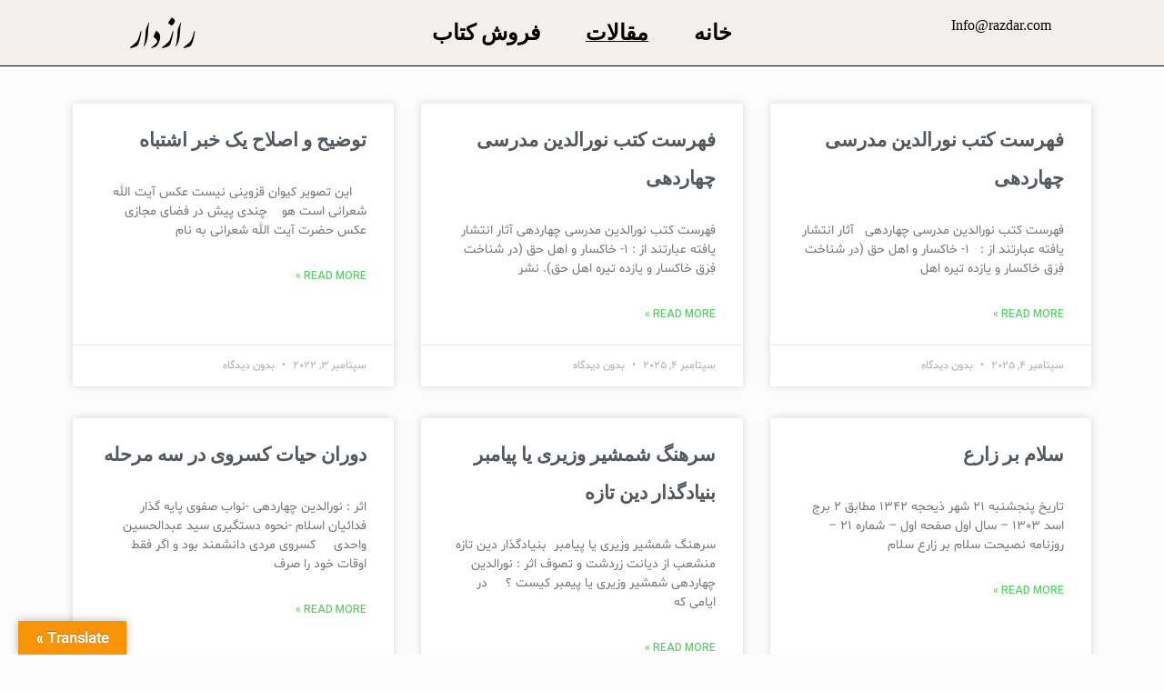

--- FILE ---
content_type: text/html; charset=UTF-8
request_url: https://razdar.com/%D9%85%D9%82%D8%A7%D9%84%D8%A7%D8%AA/page/3/?s=
body_size: 34721
content:
<!DOCTYPE html>
<html dir="rtl" lang="fa-IR">
<head>
	<meta charset="UTF-8">
	<meta name="viewport" content="width=device-width, initial-scale=1.0, viewport-fit=cover" />		<link rel="alternate" hreflang="fa-IR" href="https://razdar.com/%D9%85%D9%82%D8%A7%D9%84%D8%A7%D8%AA/page/3/?s="/>
<title>مقالات &#8211; برگه 3 &#8211; رازدار</title>
<meta name='robots' content='max-image-preview:large' />
<meta name="format-detection" content="telephone=no">
<meta name="theme-color" content="#ffffff" media="(prefers-color-scheme: light)">
<meta name="theme-color" content="#ffffff" media="(prefers-color-scheme: dark)">
<link rel='dns-prefetch' href='//translate.google.com' />
<link rel='dns-prefetch' href='//fonts.googleapis.com' />
<link rel="alternate" type="application/rss+xml" title="رازدار &raquo; خوراک" href="https://razdar.com/feed/" />
<link rel="alternate" type="application/rss+xml" title="رازدار &raquo; خوراک دیدگاه‌ها" href="https://razdar.com/comments/feed/" />
<script type="text/javascript">
window._wpemojiSettings = {"baseUrl":"https:\/\/s.w.org\/images\/core\/emoji\/14.0.0\/72x72\/","ext":".png","svgUrl":"https:\/\/s.w.org\/images\/core\/emoji\/14.0.0\/svg\/","svgExt":".svg","source":{"concatemoji":"https:\/\/razdar.com\/wp-includes\/js\/wp-emoji-release.min.js?ver=6.3.7"}};
/*! This file is auto-generated */
!function(i,n){var o,s,e;function c(e){try{var t={supportTests:e,timestamp:(new Date).valueOf()};sessionStorage.setItem(o,JSON.stringify(t))}catch(e){}}function p(e,t,n){e.clearRect(0,0,e.canvas.width,e.canvas.height),e.fillText(t,0,0);var t=new Uint32Array(e.getImageData(0,0,e.canvas.width,e.canvas.height).data),r=(e.clearRect(0,0,e.canvas.width,e.canvas.height),e.fillText(n,0,0),new Uint32Array(e.getImageData(0,0,e.canvas.width,e.canvas.height).data));return t.every(function(e,t){return e===r[t]})}function u(e,t,n){switch(t){case"flag":return n(e,"\ud83c\udff3\ufe0f\u200d\u26a7\ufe0f","\ud83c\udff3\ufe0f\u200b\u26a7\ufe0f")?!1:!n(e,"\ud83c\uddfa\ud83c\uddf3","\ud83c\uddfa\u200b\ud83c\uddf3")&&!n(e,"\ud83c\udff4\udb40\udc67\udb40\udc62\udb40\udc65\udb40\udc6e\udb40\udc67\udb40\udc7f","\ud83c\udff4\u200b\udb40\udc67\u200b\udb40\udc62\u200b\udb40\udc65\u200b\udb40\udc6e\u200b\udb40\udc67\u200b\udb40\udc7f");case"emoji":return!n(e,"\ud83e\udef1\ud83c\udffb\u200d\ud83e\udef2\ud83c\udfff","\ud83e\udef1\ud83c\udffb\u200b\ud83e\udef2\ud83c\udfff")}return!1}function f(e,t,n){var r="undefined"!=typeof WorkerGlobalScope&&self instanceof WorkerGlobalScope?new OffscreenCanvas(300,150):i.createElement("canvas"),a=r.getContext("2d",{willReadFrequently:!0}),o=(a.textBaseline="top",a.font="600 32px Arial",{});return e.forEach(function(e){o[e]=t(a,e,n)}),o}function t(e){var t=i.createElement("script");t.src=e,t.defer=!0,i.head.appendChild(t)}"undefined"!=typeof Promise&&(o="wpEmojiSettingsSupports",s=["flag","emoji"],n.supports={everything:!0,everythingExceptFlag:!0},e=new Promise(function(e){i.addEventListener("DOMContentLoaded",e,{once:!0})}),new Promise(function(t){var n=function(){try{var e=JSON.parse(sessionStorage.getItem(o));if("object"==typeof e&&"number"==typeof e.timestamp&&(new Date).valueOf()<e.timestamp+604800&&"object"==typeof e.supportTests)return e.supportTests}catch(e){}return null}();if(!n){if("undefined"!=typeof Worker&&"undefined"!=typeof OffscreenCanvas&&"undefined"!=typeof URL&&URL.createObjectURL&&"undefined"!=typeof Blob)try{var e="postMessage("+f.toString()+"("+[JSON.stringify(s),u.toString(),p.toString()].join(",")+"));",r=new Blob([e],{type:"text/javascript"}),a=new Worker(URL.createObjectURL(r),{name:"wpTestEmojiSupports"});return void(a.onmessage=function(e){c(n=e.data),a.terminate(),t(n)})}catch(e){}c(n=f(s,u,p))}t(n)}).then(function(e){for(var t in e)n.supports[t]=e[t],n.supports.everything=n.supports.everything&&n.supports[t],"flag"!==t&&(n.supports.everythingExceptFlag=n.supports.everythingExceptFlag&&n.supports[t]);n.supports.everythingExceptFlag=n.supports.everythingExceptFlag&&!n.supports.flag,n.DOMReady=!1,n.readyCallback=function(){n.DOMReady=!0}}).then(function(){return e}).then(function(){var e;n.supports.everything||(n.readyCallback(),(e=n.source||{}).concatemoji?t(e.concatemoji):e.wpemoji&&e.twemoji&&(t(e.twemoji),t(e.wpemoji)))}))}((window,document),window._wpemojiSettings);
</script>
<style type="text/css">
img.wp-smiley,
img.emoji {
	display: inline !important;
	border: none !important;
	box-shadow: none !important;
	height: 1em !important;
	width: 1em !important;
	margin: 0 0.07em !important;
	vertical-align: -0.1em !important;
	background: none !important;
	padding: 0 !important;
}
</style>
	
<link rel='stylesheet' id='layerslider-css' href='https://razdar.com/wp-content/plugins/LayerSlider/static/layerslider/css/layerslider.css?ver=6.7.6' type='text/css' media='all' />
<link rel='stylesheet' id='wp-block-library-rtl-css' href='https://razdar.com/wp-includes/css/dist/block-library/style-rtl.min.css?ver=6.3.7' type='text/css' media='all' />
<style id='classic-theme-styles-inline-css' type='text/css'>
/*! This file is auto-generated */
.wp-block-button__link{color:#fff;background-color:#32373c;border-radius:9999px;box-shadow:none;text-decoration:none;padding:calc(.667em + 2px) calc(1.333em + 2px);font-size:1.125em}.wp-block-file__button{background:#32373c;color:#fff;text-decoration:none}
</style>
<style id='global-styles-inline-css' type='text/css'>
body{--wp--preset--color--black: #000000;--wp--preset--color--cyan-bluish-gray: #abb8c3;--wp--preset--color--white: #ffffff;--wp--preset--color--pale-pink: #f78da7;--wp--preset--color--vivid-red: #cf2e2e;--wp--preset--color--luminous-vivid-orange: #ff6900;--wp--preset--color--luminous-vivid-amber: #fcb900;--wp--preset--color--light-green-cyan: #7bdcb5;--wp--preset--color--vivid-green-cyan: #00d084;--wp--preset--color--pale-cyan-blue: #8ed1fc;--wp--preset--color--vivid-cyan-blue: #0693e3;--wp--preset--color--vivid-purple: #9b51e0;--wp--preset--gradient--vivid-cyan-blue-to-vivid-purple: linear-gradient(135deg,rgba(6,147,227,1) 0%,rgb(155,81,224) 100%);--wp--preset--gradient--light-green-cyan-to-vivid-green-cyan: linear-gradient(135deg,rgb(122,220,180) 0%,rgb(0,208,130) 100%);--wp--preset--gradient--luminous-vivid-amber-to-luminous-vivid-orange: linear-gradient(135deg,rgba(252,185,0,1) 0%,rgba(255,105,0,1) 100%);--wp--preset--gradient--luminous-vivid-orange-to-vivid-red: linear-gradient(135deg,rgba(255,105,0,1) 0%,rgb(207,46,46) 100%);--wp--preset--gradient--very-light-gray-to-cyan-bluish-gray: linear-gradient(135deg,rgb(238,238,238) 0%,rgb(169,184,195) 100%);--wp--preset--gradient--cool-to-warm-spectrum: linear-gradient(135deg,rgb(74,234,220) 0%,rgb(151,120,209) 20%,rgb(207,42,186) 40%,rgb(238,44,130) 60%,rgb(251,105,98) 80%,rgb(254,248,76) 100%);--wp--preset--gradient--blush-light-purple: linear-gradient(135deg,rgb(255,206,236) 0%,rgb(152,150,240) 100%);--wp--preset--gradient--blush-bordeaux: linear-gradient(135deg,rgb(254,205,165) 0%,rgb(254,45,45) 50%,rgb(107,0,62) 100%);--wp--preset--gradient--luminous-dusk: linear-gradient(135deg,rgb(255,203,112) 0%,rgb(199,81,192) 50%,rgb(65,88,208) 100%);--wp--preset--gradient--pale-ocean: linear-gradient(135deg,rgb(255,245,203) 0%,rgb(182,227,212) 50%,rgb(51,167,181) 100%);--wp--preset--gradient--electric-grass: linear-gradient(135deg,rgb(202,248,128) 0%,rgb(113,206,126) 100%);--wp--preset--gradient--midnight: linear-gradient(135deg,rgb(2,3,129) 0%,rgb(40,116,252) 100%);--wp--preset--font-size--small: 13px;--wp--preset--font-size--medium: 20px;--wp--preset--font-size--large: 36px;--wp--preset--font-size--x-large: 42px;--wp--preset--spacing--20: 0.44rem;--wp--preset--spacing--30: 0.67rem;--wp--preset--spacing--40: 1rem;--wp--preset--spacing--50: 1.5rem;--wp--preset--spacing--60: 2.25rem;--wp--preset--spacing--70: 3.38rem;--wp--preset--spacing--80: 5.06rem;--wp--preset--shadow--natural: 6px 6px 9px rgba(0, 0, 0, 0.2);--wp--preset--shadow--deep: 12px 12px 50px rgba(0, 0, 0, 0.4);--wp--preset--shadow--sharp: 6px 6px 0px rgba(0, 0, 0, 0.2);--wp--preset--shadow--outlined: 6px 6px 0px -3px rgba(255, 255, 255, 1), 6px 6px rgba(0, 0, 0, 1);--wp--preset--shadow--crisp: 6px 6px 0px rgba(0, 0, 0, 1);}:where(.is-layout-flex){gap: 0.5em;}:where(.is-layout-grid){gap: 0.5em;}body .is-layout-flow > .alignleft{float: left;margin-inline-start: 0;margin-inline-end: 2em;}body .is-layout-flow > .alignright{float: right;margin-inline-start: 2em;margin-inline-end: 0;}body .is-layout-flow > .aligncenter{margin-left: auto !important;margin-right: auto !important;}body .is-layout-constrained > .alignleft{float: left;margin-inline-start: 0;margin-inline-end: 2em;}body .is-layout-constrained > .alignright{float: right;margin-inline-start: 2em;margin-inline-end: 0;}body .is-layout-constrained > .aligncenter{margin-left: auto !important;margin-right: auto !important;}body .is-layout-constrained > :where(:not(.alignleft):not(.alignright):not(.alignfull)){max-width: var(--wp--style--global--content-size);margin-left: auto !important;margin-right: auto !important;}body .is-layout-constrained > .alignwide{max-width: var(--wp--style--global--wide-size);}body .is-layout-flex{display: flex;}body .is-layout-flex{flex-wrap: wrap;align-items: center;}body .is-layout-flex > *{margin: 0;}body .is-layout-grid{display: grid;}body .is-layout-grid > *{margin: 0;}:where(.wp-block-columns.is-layout-flex){gap: 2em;}:where(.wp-block-columns.is-layout-grid){gap: 2em;}:where(.wp-block-post-template.is-layout-flex){gap: 1.25em;}:where(.wp-block-post-template.is-layout-grid){gap: 1.25em;}.has-black-color{color: var(--wp--preset--color--black) !important;}.has-cyan-bluish-gray-color{color: var(--wp--preset--color--cyan-bluish-gray) !important;}.has-white-color{color: var(--wp--preset--color--white) !important;}.has-pale-pink-color{color: var(--wp--preset--color--pale-pink) !important;}.has-vivid-red-color{color: var(--wp--preset--color--vivid-red) !important;}.has-luminous-vivid-orange-color{color: var(--wp--preset--color--luminous-vivid-orange) !important;}.has-luminous-vivid-amber-color{color: var(--wp--preset--color--luminous-vivid-amber) !important;}.has-light-green-cyan-color{color: var(--wp--preset--color--light-green-cyan) !important;}.has-vivid-green-cyan-color{color: var(--wp--preset--color--vivid-green-cyan) !important;}.has-pale-cyan-blue-color{color: var(--wp--preset--color--pale-cyan-blue) !important;}.has-vivid-cyan-blue-color{color: var(--wp--preset--color--vivid-cyan-blue) !important;}.has-vivid-purple-color{color: var(--wp--preset--color--vivid-purple) !important;}.has-black-background-color{background-color: var(--wp--preset--color--black) !important;}.has-cyan-bluish-gray-background-color{background-color: var(--wp--preset--color--cyan-bluish-gray) !important;}.has-white-background-color{background-color: var(--wp--preset--color--white) !important;}.has-pale-pink-background-color{background-color: var(--wp--preset--color--pale-pink) !important;}.has-vivid-red-background-color{background-color: var(--wp--preset--color--vivid-red) !important;}.has-luminous-vivid-orange-background-color{background-color: var(--wp--preset--color--luminous-vivid-orange) !important;}.has-luminous-vivid-amber-background-color{background-color: var(--wp--preset--color--luminous-vivid-amber) !important;}.has-light-green-cyan-background-color{background-color: var(--wp--preset--color--light-green-cyan) !important;}.has-vivid-green-cyan-background-color{background-color: var(--wp--preset--color--vivid-green-cyan) !important;}.has-pale-cyan-blue-background-color{background-color: var(--wp--preset--color--pale-cyan-blue) !important;}.has-vivid-cyan-blue-background-color{background-color: var(--wp--preset--color--vivid-cyan-blue) !important;}.has-vivid-purple-background-color{background-color: var(--wp--preset--color--vivid-purple) !important;}.has-black-border-color{border-color: var(--wp--preset--color--black) !important;}.has-cyan-bluish-gray-border-color{border-color: var(--wp--preset--color--cyan-bluish-gray) !important;}.has-white-border-color{border-color: var(--wp--preset--color--white) !important;}.has-pale-pink-border-color{border-color: var(--wp--preset--color--pale-pink) !important;}.has-vivid-red-border-color{border-color: var(--wp--preset--color--vivid-red) !important;}.has-luminous-vivid-orange-border-color{border-color: var(--wp--preset--color--luminous-vivid-orange) !important;}.has-luminous-vivid-amber-border-color{border-color: var(--wp--preset--color--luminous-vivid-amber) !important;}.has-light-green-cyan-border-color{border-color: var(--wp--preset--color--light-green-cyan) !important;}.has-vivid-green-cyan-border-color{border-color: var(--wp--preset--color--vivid-green-cyan) !important;}.has-pale-cyan-blue-border-color{border-color: var(--wp--preset--color--pale-cyan-blue) !important;}.has-vivid-cyan-blue-border-color{border-color: var(--wp--preset--color--vivid-cyan-blue) !important;}.has-vivid-purple-border-color{border-color: var(--wp--preset--color--vivid-purple) !important;}.has-vivid-cyan-blue-to-vivid-purple-gradient-background{background: var(--wp--preset--gradient--vivid-cyan-blue-to-vivid-purple) !important;}.has-light-green-cyan-to-vivid-green-cyan-gradient-background{background: var(--wp--preset--gradient--light-green-cyan-to-vivid-green-cyan) !important;}.has-luminous-vivid-amber-to-luminous-vivid-orange-gradient-background{background: var(--wp--preset--gradient--luminous-vivid-amber-to-luminous-vivid-orange) !important;}.has-luminous-vivid-orange-to-vivid-red-gradient-background{background: var(--wp--preset--gradient--luminous-vivid-orange-to-vivid-red) !important;}.has-very-light-gray-to-cyan-bluish-gray-gradient-background{background: var(--wp--preset--gradient--very-light-gray-to-cyan-bluish-gray) !important;}.has-cool-to-warm-spectrum-gradient-background{background: var(--wp--preset--gradient--cool-to-warm-spectrum) !important;}.has-blush-light-purple-gradient-background{background: var(--wp--preset--gradient--blush-light-purple) !important;}.has-blush-bordeaux-gradient-background{background: var(--wp--preset--gradient--blush-bordeaux) !important;}.has-luminous-dusk-gradient-background{background: var(--wp--preset--gradient--luminous-dusk) !important;}.has-pale-ocean-gradient-background{background: var(--wp--preset--gradient--pale-ocean) !important;}.has-electric-grass-gradient-background{background: var(--wp--preset--gradient--electric-grass) !important;}.has-midnight-gradient-background{background: var(--wp--preset--gradient--midnight) !important;}.has-small-font-size{font-size: var(--wp--preset--font-size--small) !important;}.has-medium-font-size{font-size: var(--wp--preset--font-size--medium) !important;}.has-large-font-size{font-size: var(--wp--preset--font-size--large) !important;}.has-x-large-font-size{font-size: var(--wp--preset--font-size--x-large) !important;}
.wp-block-navigation a:where(:not(.wp-element-button)){color: inherit;}
:where(.wp-block-post-template.is-layout-flex){gap: 1.25em;}:where(.wp-block-post-template.is-layout-grid){gap: 1.25em;}
:where(.wp-block-columns.is-layout-flex){gap: 2em;}:where(.wp-block-columns.is-layout-grid){gap: 2em;}
.wp-block-pullquote{font-size: 1.5em;line-height: 1.6;}
</style>
<link rel='stylesheet' id='bbp-default-css' href='https://razdar.com/wp-content/plugins/bbpress/templates/default/css/bbpress.min.css?ver=2.6.12' type='text/css' media='all' />
<link rel='stylesheet' id='bbp-default-rtl-css' href='https://razdar.com/wp-content/plugins/bbpress/templates/default/css/bbpress-rtl.min.css?ver=2.6.12' type='text/css' media='all' />
<link rel='stylesheet' id='google-language-translator-css' href='https://razdar.com/wp-content/plugins/google-language-translator/css/style.css?ver=6.0.20' type='text/css' media='' />
<link rel='stylesheet' id='glt-toolbar-styles-css' href='https://razdar.com/wp-content/plugins/google-language-translator/css/toolbar.css?ver=6.0.20' type='text/css' media='' />
<link rel='stylesheet' id='vc_extend_style-css' href='https://razdar.com/wp-content/plugins/real3d-flipbook-visual-composer-addon/assets/vc_extend.css?ver=6.3.7' type='text/css' media='all' />
<link rel='stylesheet' id='mfn-be-css' href='https://razdar.com/wp-content/themes/betheme/css/be.css?ver=26.6.7' type='text/css' media='all' />
<link rel='stylesheet' id='mfn-animations-css' href='https://razdar.com/wp-content/themes/betheme/assets/animations/animations.min.css?ver=26.6.7' type='text/css' media='all' />
<link rel='stylesheet' id='mfn-font-awesome-css' href='https://razdar.com/wp-content/themes/betheme/fonts/fontawesome/fontawesome.css?ver=26.6.7' type='text/css' media='all' />
<link rel='stylesheet' id='mfn-jplayer-css' href='https://razdar.com/wp-content/themes/betheme/assets/jplayer/css/jplayer.blue.monday.min.css?ver=26.6.7' type='text/css' media='all' />
<link rel='stylesheet' id='mfn-responsive-off-css' href='https://razdar.com/wp-content/themes/betheme/css/responsive-off.css?ver=26.6.7' type='text/css' media='all' />
<link rel='stylesheet' id='mfn-fonts-css' href='https://fonts.googleapis.com/css?family=Poppins%3A1%2C300%2C400%2C400italic%2C500%2C600%2C700%2C700italic&#038;display=swap&#038;ver=6.3.7' type='text/css' media='all' />
<link rel='stylesheet' id='tinymce-css' href='https://razdar.com/wp-content/uploads/assets/plugins.css?v=7.8808&#038;ver=6.3.7' type='text/css' media='all' />
<link rel='stylesheet' id='elementor-icons-css' href='https://razdar.com/wp-content/plugins/elementor/assets/lib/eicons/css/elementor-icons.min.css?ver=5.17.0' type='text/css' media='all' />
<link rel='stylesheet' id='elementor-frontend-css' href='https://razdar.com/wp-content/plugins/elementor/assets/css/frontend-lite-rtl.min.css?ver=3.10.0' type='text/css' media='all' />
<link rel='stylesheet' id='elementor-post-2297-css' href='https://razdar.com/wp-content/uploads/elementor/css/post-2297.css?ver=1687259104' type='text/css' media='all' />
<link rel='stylesheet' id='elementor-pro-css' href='https://razdar.com/wp-content/plugins/elementor-pro/assets/css/frontend-lite-rtl.min.css?ver=3.10.1' type='text/css' media='all' />
<link rel='stylesheet' id='elementor-global-css' href='https://razdar.com/wp-content/uploads/elementor/css/global.css?ver=1687259107' type='text/css' media='all' />
<link rel='stylesheet' id='elementor-post-857-css' href='https://razdar.com/wp-content/uploads/elementor/css/post-857.css?ver=1687263902' type='text/css' media='all' />
<link rel='stylesheet' id='elementor-post-2324-css' href='https://razdar.com/wp-content/uploads/elementor/css/post-2324.css?ver=1687259110' type='text/css' media='all' />
<style id='mfn-dynamic-inline-css' type='text/css'>
html{background-color:#FCFCFC}#Wrapper,#Content,.mfn-popup .mfn-popup-content,.mfn-off-canvas-sidebar .mfn-off-canvas-content-wrapper,.mfn-cart-holder,.mfn-header-login,#Top_bar .search_wrapper,#Top_bar .top_bar_right .mfn-live-search-box,.column_livesearch .mfn-live-search-wrapper,.column_livesearch .mfn-live-search-box{background-color:#FCFCFC}body:not(.template-slider) #Header{min-height:250px}body.header-below:not(.template-slider) #Header{padding-top:250px}#Footer .widgets_wrapper{padding:70px 0}body,button,span.date_label,.timeline_items li h3 span,input[type="submit"],input[type="reset"],input[type="button"],input[type="date"],input[type="text"],input[type="password"],input[type="tel"],input[type="email"],textarea,select,.offer_li .title h3,.mfn-menu-item-megamenu{font-family:"Poppins",-apple-system,BlinkMacSystemFont,"Segoe UI",Roboto,Oxygen-Sans,Ubuntu,Cantarell,"Helvetica Neue",sans-serif}#menu > ul > li > a,a.action_button,#overlay-menu ul li a{font-family:"Poppins",-apple-system,BlinkMacSystemFont,"Segoe UI",Roboto,Oxygen-Sans,Ubuntu,Cantarell,"Helvetica Neue",sans-serif}#Subheader .title{font-family:"Poppins",-apple-system,BlinkMacSystemFont,"Segoe UI",Roboto,Oxygen-Sans,Ubuntu,Cantarell,"Helvetica Neue",sans-serif}h1,h2,h3,h4,.text-logo #logo{font-family:"Poppins",-apple-system,BlinkMacSystemFont,"Segoe UI",Roboto,Oxygen-Sans,Ubuntu,Cantarell,"Helvetica Neue",sans-serif}h5,h6{font-family:"Poppins",-apple-system,BlinkMacSystemFont,"Segoe UI",Roboto,Oxygen-Sans,Ubuntu,Cantarell,"Helvetica Neue",sans-serif}blockquote{font-family:"Poppins",-apple-system,BlinkMacSystemFont,"Segoe UI",Roboto,Oxygen-Sans,Ubuntu,Cantarell,"Helvetica Neue",sans-serif}.chart_box .chart .num,.counter .desc_wrapper .number-wrapper,.how_it_works .image .number,.pricing-box .plan-header .price,.quick_fact .number-wrapper,.woocommerce .product div.entry-summary .price{font-family:"Poppins",-apple-system,BlinkMacSystemFont,"Segoe UI",Roboto,Oxygen-Sans,Ubuntu,Cantarell,"Helvetica Neue",sans-serif}body,.mfn-menu-item-megamenu{font-size:15px;line-height:28px;font-weight:400;letter-spacing:0px}.big{font-size:17px;line-height:30px;font-weight:400;letter-spacing:0px}#menu > ul > li > a,a.action_button,#overlay-menu ul li a{font-size:15px;font-weight:500;letter-spacing:0px}#overlay-menu ul li a{line-height:22.5px}#Subheader .title{font-size:50px;line-height:60px;font-weight:400;letter-spacing:0px}h1,.text-logo #logo{font-size:50px;line-height:60px;font-weight:500;letter-spacing:0px}h2{font-size:40px;line-height:50px;font-weight:500;letter-spacing:0px}h3,.woocommerce ul.products li.product h3,.woocommerce #customer_login h2{font-size:30px;line-height:40px;font-weight:400;letter-spacing:0px}h4,.woocommerce .woocommerce-order-details__title,.woocommerce .wc-bacs-bank-details-heading,.woocommerce .woocommerce-customer-details h2{font-size:20px;line-height:30px;font-weight:600;letter-spacing:0px}h5{font-size:18px;line-height:30px;font-weight:400;letter-spacing:0px}h6{font-size:15px;line-height:26px;font-weight:700;letter-spacing:0px}#Intro .intro-title{font-size:70px;line-height:70px;font-weight:400;letter-spacing:0px}.with_aside .sidebar.columns{width:23%}.with_aside .sections_group{width:77%}.aside_both .sidebar.columns{width:18%}.aside_both .sidebar.sidebar-1{margin-left:-82%}.aside_both .sections_group{width:64%;margin-left:18%}  .button-default .button,.button-flat .button,.button-round .button{background-color:#f7f7f7;color:#747474}.button-stroke .button{border-color:#f7f7f7;color:#747474}.button-stroke .button:hover{background-color:#f7f7f7;color:#fff}.button-default .button_theme,.button-default button,.button-default input[type="button"],.button-default input[type="reset"],.button-default input[type="submit"],.button-flat .button_theme,.button-flat button,.button-flat input[type="button"],.button-flat input[type="reset"],.button-flat input[type="submit"],.button-round .button_theme,.button-round button,.button-round input[type="button"],.button-round input[type="reset"],.button-round input[type="submit"],.woocommerce #respond input#submit,.woocommerce a.button:not(.default),.woocommerce button.button,.woocommerce input.button,.woocommerce #respond input#submit:hover,.woocommerce a.button:hover,.woocommerce button.button:hover,.woocommerce input.button:hover{color:#ffffff}.button-default #respond input#submit.alt.disabled,.button-default #respond input#submit.alt.disabled:hover,.button-default #respond input#submit.alt:disabled,.button-default #respond input#submit.alt:disabled:hover,.button-default #respond input#submit.alt:disabled[disabled],.button-default #respond input#submit.alt:disabled[disabled]:hover,.button-default a.button.alt.disabled,.button-default a.button.alt.disabled:hover,.button-default a.button.alt:disabled,.button-default a.button.alt:disabled:hover,.button-default a.button.alt:disabled[disabled],.button-default a.button.alt:disabled[disabled]:hover,.button-default button.button.alt.disabled,.button-default button.button.alt.disabled:hover,.button-default button.button.alt:disabled,.button-default button.button.alt:disabled:hover,.button-default button.button.alt:disabled[disabled],.button-default button.button.alt:disabled[disabled]:hover,.button-default input.button.alt.disabled,.button-default input.button.alt.disabled:hover,.button-default input.button.alt:disabled,.button-default input.button.alt:disabled:hover,.button-default input.button.alt:disabled[disabled],.button-default input.button.alt:disabled[disabled]:hover,.button-default #respond input#submit.alt,.button-default a.button.alt,.button-default button.button.alt,.button-default input.button.alt,.button-default #respond input#submit.alt:hover,.button-default a.button.alt:hover,.button-default button.button.alt:hover,.button-default input.button.alt:hover,.button-flat #respond input#submit.alt.disabled,.button-flat #respond input#submit.alt.disabled:hover,.button-flat #respond input#submit.alt:disabled,.button-flat #respond input#submit.alt:disabled:hover,.button-flat #respond input#submit.alt:disabled[disabled],.button-flat #respond input#submit.alt:disabled[disabled]:hover,.button-flat a.button.alt.disabled,.button-flat a.button.alt.disabled:hover,.button-flat a.button.alt:disabled,.button-flat a.button.alt:disabled:hover,.button-flat a.button.alt:disabled[disabled],.button-flat a.button.alt:disabled[disabled]:hover,.button-flat button.button.alt.disabled,.button-flat button.button.alt.disabled:hover,.button-flat button.button.alt:disabled,.button-flat button.button.alt:disabled:hover,.button-flat button.button.alt:disabled[disabled],.button-flat button.button.alt:disabled[disabled]:hover,.button-flat input.button.alt.disabled,.button-flat input.button.alt.disabled:hover,.button-flat input.button.alt:disabled,.button-flat input.button.alt:disabled:hover,.button-flat input.button.alt:disabled[disabled],.button-flat input.button.alt:disabled[disabled]:hover,.button-flat #respond input#submit.alt,.button-flat a.button.alt,.button-flat button.button.alt,.button-flat input.button.alt,.button-flat #respond input#submit.alt:hover,.button-flat a.button.alt:hover,.button-flat button.button.alt:hover,.button-flat input.button.alt:hover,.button-round #respond input#submit.alt.disabled,.button-round #respond input#submit.alt.disabled:hover,.button-round #respond input#submit.alt:disabled,.button-round #respond input#submit.alt:disabled:hover,.button-round #respond input#submit.alt:disabled[disabled],.button-round #respond input#submit.alt:disabled[disabled]:hover,.button-round a.button.alt.disabled,.button-round a.button.alt.disabled:hover,.button-round a.button.alt:disabled,.button-round a.button.alt:disabled:hover,.button-round a.button.alt:disabled[disabled],.button-round a.button.alt:disabled[disabled]:hover,.button-round button.button.alt.disabled,.button-round button.button.alt.disabled:hover,.button-round button.button.alt:disabled,.button-round button.button.alt:disabled:hover,.button-round button.button.alt:disabled[disabled],.button-round button.button.alt:disabled[disabled]:hover,.button-round input.button.alt.disabled,.button-round input.button.alt.disabled:hover,.button-round input.button.alt:disabled,.button-round input.button.alt:disabled:hover,.button-round input.button.alt:disabled[disabled],.button-round input.button.alt:disabled[disabled]:hover,.button-round #respond input#submit.alt,.button-round a.button.alt,.button-round button.button.alt,.button-round input.button.alt,.button-round #respond input#submit.alt:hover,.button-round a.button.alt:hover,.button-round button.button.alt:hover,.button-round input.button.alt:hover{background-color:#0089F7;color:#ffffff}.button-stroke.woocommerce a.button:not(.default),.button-stroke .woocommerce a.button:not(.default),.button-stroke #respond input#submit.alt.disabled,.button-stroke #respond input#submit.alt.disabled:hover,.button-stroke #respond input#submit.alt:disabled,.button-stroke #respond input#submit.alt:disabled:hover,.button-stroke #respond input#submit.alt:disabled[disabled],.button-stroke #respond input#submit.alt:disabled[disabled]:hover,.button-stroke a.button.alt.disabled,.button-stroke a.button.alt.disabled:hover,.button-stroke a.button.alt:disabled,.button-stroke a.button.alt:disabled:hover,.button-stroke a.button.alt:disabled[disabled],.button-stroke a.button.alt:disabled[disabled]:hover,.button-stroke button.button.alt.disabled,.button-stroke button.button.alt.disabled:hover,.button-stroke button.button.alt:disabled,.button-stroke button.button.alt:disabled:hover,.button-stroke button.button.alt:disabled[disabled],.button-stroke button.button.alt:disabled[disabled]:hover,.button-stroke input.button.alt.disabled,.button-stroke input.button.alt.disabled:hover,.button-stroke input.button.alt:disabled,.button-stroke input.button.alt:disabled:hover,.button-stroke input.button.alt:disabled[disabled],.button-stroke input.button.alt:disabled[disabled]:hover,.button-stroke #respond input#submit.alt,.button-stroke a.button.alt,.button-stroke button.button.alt,.button-stroke input.button.alt{border-color:#0089F7;background:none;color:#0089F7}.button-stroke.woocommerce a.button:not(.default):hover,.button-stroke .woocommerce a.button:not(.default):hover,.button-stroke #respond input#submit.alt:hover,.button-stroke a.button.alt:hover,.button-stroke button.button.alt:hover,.button-stroke input.button.alt:hover,.button-stroke a.action_button:hover{background-color:#0089F7;color:#ffffff}.action_button,.action_button:hover{background-color:#0089f7;color:#ffffff}.button-stroke a.action_button{border-color:#0089f7}.footer_button{color:#65666C!important;background-color:transparent;box-shadow:none!important}.footer_button:after{display:none!important}.button-custom.woocommerce .button,.button-custom .button,.button-custom .action_button,.button-custom .footer_button,.button-custom button,.button-custom button.button,.button-custom input[type="button"],.button-custom input[type="reset"],.button-custom input[type="submit"],.button-custom .woocommerce #respond input#submit,.button-custom .woocommerce a.button,.button-custom .woocommerce button.button,.button-custom .woocommerce input.button{font-family:Roboto;font-size:14px;line-height:14px;font-weight:400;letter-spacing:0px;padding:12px 20px 12px 20px;border-width:0px;border-radius:0px}body.button-custom .button{color:#626262;background-color:#dbdddf;border-color:transparent}body.button-custom .button:hover{color:#626262;background-color:#d3d3d3;border-color:transparent}body .button-custom .button_theme,body.button-custom .button_theme,.button-custom button,.button-custom input[type="button"],.button-custom input[type="reset"],.button-custom input[type="submit"],.button-custom .woocommerce #respond input#submit,body.button-custom.woocommerce a.button:not(.default),.button-custom .woocommerce button.button,.button-custom .woocommerce input.button,.button-custom .woocommerce a.button_theme:not(.default){color:#ffffff;background-color:#0095eb;border-color:transparent;box-shadow:unset}body .button-custom .button_theme:hover,body.button-custom .button_theme:hover,.button-custom button:hover,.button-custom input[type="button"]:hover,.button-custom input[type="reset"]:hover,.button-custom input[type="submit"]:hover,.button-custom .woocommerce #respond input#submit:hover,body.button-custom.woocommerce a.button:not(.default):hover,.button-custom .woocommerce button.button:hover,.button-custom .woocommerce input.button:hover,.button-custom .woocommerce a.button_theme:not(.default):hover{color:#ffffff;background-color:#007cc3;border-color:transparent}body.button-custom .action_button{color:#626262;background-color:#dbdddf;border-color:transparent;box-shadow:unset}body.button-custom .action_button:hover{color:#626262;background-color:#d3d3d3;border-color:transparent}.button-custom #respond input#submit.alt.disabled,.button-custom #respond input#submit.alt.disabled:hover,.button-custom #respond input#submit.alt:disabled,.button-custom #respond input#submit.alt:disabled:hover,.button-custom #respond input#submit.alt:disabled[disabled],.button-custom #respond input#submit.alt:disabled[disabled]:hover,.button-custom a.button.alt.disabled,.button-custom a.button.alt.disabled:hover,.button-custom a.button.alt:disabled,.button-custom a.button.alt:disabled:hover,.button-custom a.button.alt:disabled[disabled],.button-custom a.button.alt:disabled[disabled]:hover,.button-custom button.button.alt.disabled,.button-custom button.button.alt.disabled:hover,.button-custom button.button.alt:disabled,.button-custom button.button.alt:disabled:hover,.button-custom button.button.alt:disabled[disabled],.button-custom button.button.alt:disabled[disabled]:hover,.button-custom input.button.alt.disabled,.button-custom input.button.alt.disabled:hover,.button-custom input.button.alt:disabled,.button-custom input.button.alt:disabled:hover,.button-custom input.button.alt:disabled[disabled],.button-custom input.button.alt:disabled[disabled]:hover,.button-custom #respond input#submit.alt,.button-custom a.button.alt,.button-custom button.button.alt,.button-custom input.button.alt{line-height:14px;padding:12px 20px 12px 20px;color:#ffffff;background-color:#0095eb;font-family:Roboto;font-size:14px;font-weight:400;letter-spacing:0px;border-width:0px;border-radius:0px}.button-custom #respond input#submit.alt:hover,.button-custom a.button.alt:hover,.button-custom button.button.alt:hover,.button-custom input.button.alt:hover,.button-custom a.action_button:hover{color:#ffffff;background-color:#007cc3}#Top_bar #logo,.header-fixed #Top_bar #logo,.header-plain #Top_bar #logo,.header-transparent #Top_bar #logo{height:60px;line-height:60px;padding:15px 0}.logo-overflow #Top_bar:not(.is-sticky) .logo{height:90px}#Top_bar .menu > li > a{padding:15px 0}.menu-highlight:not(.header-creative) #Top_bar .menu > li > a{margin:20px 0}.header-plain:not(.menu-highlight) #Top_bar .menu > li > a span:not(.description){line-height:90px}.header-fixed #Top_bar .menu > li > a{padding:30px 0}@media only screen and (max-width:767px){.mobile-header-mini #Top_bar #logo{height:50px!important;line-height:50px!important;margin:5px 0}}#Top_bar #logo img.svg{width:100px}.image_frame,.wp-caption{border-width:0px}.alert{border-radius:0px}#Top_bar .top_bar_right .top-bar-right-input input{width:200px}.mfn-live-search-box .mfn-live-search-list{max-height:300px}#Side_slide{right:-250px;width:250px}#Side_slide.left{left:-250px}.blog-teaser li .desc-wrapper .desc{background-position-y:-1px}@media only screen and ( max-width:767px ){}body{--mfn-clients-tiles-hover:#0089F7;--mfn-icon-box-icon:#0089F7;--mfn-sliding-box-bg:#0089F7;--mfn-woo-body-color:#626262;--mfn-woo-heading-color:#626262;--mfn-woo-themecolor:#0089F7;--mfn-woo-bg-themecolor:#0089F7;--mfn-woo-border-themecolor:#0089F7}#Header_wrapper,#Intro{background-color:#13162f}#Subheader{background-color:rgba(247,247,247,1)}.header-classic #Action_bar,.header-fixed #Action_bar,.header-plain #Action_bar,.header-split #Action_bar,.header-shop #Action_bar,.header-shop-split #Action_bar,.header-stack #Action_bar{background-color:#101015}#Sliding-top{background-color:#545454}#Sliding-top a.sliding-top-control{border-right-color:#545454}#Sliding-top.st-center a.sliding-top-control,#Sliding-top.st-left a.sliding-top-control{border-top-color:#545454}#Footer{background-color:#101015}.grid .post-item,.masonry:not(.tiles) .post-item,.photo2 .post .post-desc-wrapper{background-color:transparent}.portfolio_group .portfolio-item .desc{background-color:transparent}.woocommerce ul.products li.product,.shop_slider .shop_slider_ul li .item_wrapper .desc{background-color:transparent}body,ul.timeline_items,.icon_box a .desc,.icon_box a:hover .desc,.feature_list ul li a,.list_item a,.list_item a:hover,.widget_recent_entries ul li a,.flat_box a,.flat_box a:hover,.story_box .desc,.content_slider.carousel  ul li a .title,.content_slider.flat.description ul li .desc,.content_slider.flat.description ul li a .desc,.post-nav.minimal a i{color:#626262}.post-nav.minimal a svg{fill:#626262}.themecolor,.opening_hours .opening_hours_wrapper li span,.fancy_heading_icon .icon_top,.fancy_heading_arrows .icon-right-dir,.fancy_heading_arrows .icon-left-dir,.fancy_heading_line .title,.button-love a.mfn-love,.format-link .post-title .icon-link,.pager-single > span,.pager-single a:hover,.widget_meta ul,.widget_pages ul,.widget_rss ul,.widget_mfn_recent_comments ul li:after,.widget_archive ul,.widget_recent_comments ul li:after,.widget_nav_menu ul,.woocommerce ul.products li.product .price,.shop_slider .shop_slider_ul li .item_wrapper .price,.woocommerce-page ul.products li.product .price,.widget_price_filter .price_label .from,.widget_price_filter .price_label .to,.woocommerce ul.product_list_widget li .quantity .amount,.woocommerce .product div.entry-summary .price,.woocommerce .product .woocommerce-variation-price .price,.woocommerce .star-rating span,#Error_404 .error_pic i,.style-simple #Filters .filters_wrapper ul li a:hover,.style-simple #Filters .filters_wrapper ul li.current-cat a,.style-simple .quick_fact .title,.mfn-cart-holder .mfn-ch-content .mfn-ch-product .woocommerce-Price-amount,.woocommerce .comment-form-rating p.stars a:before,.wishlist .wishlist-row .price,.search-results .search-item .post-product-price,.progress_icons.transparent .progress_icon.themebg{color:#0089F7}.mfn-wish-button.loved:not(.link) .path{fill:#0089F7;stroke:#0089F7}.themebg,#comments .commentlist > li .reply a.comment-reply-link,#Filters .filters_wrapper ul li a:hover,#Filters .filters_wrapper ul li.current-cat a,.fixed-nav .arrow,.offer_thumb .slider_pagination a:before,.offer_thumb .slider_pagination a.selected:after,.pager .pages a:hover,.pager .pages a.active,.pager .pages span.page-numbers.current,.pager-single span:after,.portfolio_group.exposure .portfolio-item .desc-inner .line,.Recent_posts ul li .desc:after,.Recent_posts ul li .photo .c,.slider_pagination a.selected,.slider_pagination .slick-active a,.slider_pagination a.selected:after,.slider_pagination .slick-active a:after,.testimonials_slider .slider_images,.testimonials_slider .slider_images a:after,.testimonials_slider .slider_images:before,#Top_bar .header-cart-count,#Top_bar .header-wishlist-count,.mfn-footer-stickymenu ul li a .header-wishlist-count,.mfn-footer-stickymenu ul li a .header-cart-count,.widget_categories ul,.widget_mfn_menu ul li a:hover,.widget_mfn_menu ul li.current-menu-item:not(.current-menu-ancestor) > a,.widget_mfn_menu ul li.current_page_item:not(.current_page_ancestor) > a,.widget_product_categories ul,.widget_recent_entries ul li:after,.woocommerce-account table.my_account_orders .order-number a,.woocommerce-MyAccount-navigation ul li.is-active a,.style-simple .accordion .question:after,.style-simple .faq .question:after,.style-simple .icon_box .desc_wrapper .title:before,.style-simple #Filters .filters_wrapper ul li a:after,.style-simple .trailer_box:hover .desc,.tp-bullets.simplebullets.round .bullet.selected,.tp-bullets.simplebullets.round .bullet.selected:after,.tparrows.default,.tp-bullets.tp-thumbs .bullet.selected:after{background-color:#0089F7}.Latest_news ul li .photo,.Recent_posts.blog_news ul li .photo,.style-simple .opening_hours .opening_hours_wrapper li label,.style-simple .timeline_items li:hover h3,.style-simple .timeline_items li:nth-child(even):hover h3,.style-simple .timeline_items li:hover .desc,.style-simple .timeline_items li:nth-child(even):hover,.style-simple .offer_thumb .slider_pagination a.selected{border-color:#0089F7}a{color:#006edf}a:hover{color:#0089f7}*::-moz-selection{background-color:#0089F7;color:white}*::selection{background-color:#0089F7;color:white}.blockquote p.author span,.counter .desc_wrapper .title,.article_box .desc_wrapper p,.team .desc_wrapper p.subtitle,.pricing-box .plan-header p.subtitle,.pricing-box .plan-header .price sup.period,.chart_box p,.fancy_heading .inside,.fancy_heading_line .slogan,.post-meta,.post-meta a,.post-footer,.post-footer a span.label,.pager .pages a,.button-love a .label,.pager-single a,#comments .commentlist > li .comment-author .says,.fixed-nav .desc .date,.filters_buttons li.label,.Recent_posts ul li a .desc .date,.widget_recent_entries ul li .post-date,.tp_recent_tweets .twitter_time,.widget_price_filter .price_label,.shop-filters .woocommerce-result-count,.woocommerce ul.product_list_widget li .quantity,.widget_shopping_cart ul.product_list_widget li dl,.product_meta .posted_in,.woocommerce .shop_table .product-name .variation > dd,.shipping-calculator-button:after,.shop_slider .shop_slider_ul li .item_wrapper .price del,.woocommerce .product .entry-summary .woocommerce-product-rating .woocommerce-review-link,.woocommerce .product.style-default .entry-summary .product_meta .tagged_as,.woocommerce .tagged_as,.wishlist .sku_wrapper,.woocommerce .column_product_rating .woocommerce-review-link,.woocommerce #reviews #comments ol.commentlist li .comment-text p.meta .woocommerce-review__verified,.woocommerce #reviews #comments ol.commentlist li .comment-text p.meta .woocommerce-review__dash,.woocommerce #reviews #comments ol.commentlist li .comment-text p.meta .woocommerce-review__published-date,.testimonials_slider .testimonials_slider_ul li .author span,.testimonials_slider .testimonials_slider_ul li .author span a,.Latest_news ul li .desc_footer,.share-simple-wrapper .icons a{color:#a8a8a8}h1,h1 a,h1 a:hover,.text-logo #logo{color:#161922}h2,h2 a,h2 a:hover{color:#161922}h3,h3 a,h3 a:hover{color:#161922}h4,h4 a,h4 a:hover,.style-simple .sliding_box .desc_wrapper h4{color:#161922}h5,h5 a,h5 a:hover{color:#5f6271}h6,h6 a,h6 a:hover,a.content_link .title{color:#161922}.woocommerce #customer_login h2{color:#161922} .woocommerce .woocommerce-order-details__title,.woocommerce .wc-bacs-bank-details-heading,.woocommerce .woocommerce-customer-details h2,.woocommerce #respond .comment-reply-title,.woocommerce #reviews #comments ol.commentlist li .comment-text p.meta .woocommerce-review__author{color:#161922} .dropcap,.highlight:not(.highlight_image){background-color:#0089F7}.button-default .button_theme,.button-default button,.button-default input[type="button"],.button-default input[type="reset"],.button-default input[type="submit"],.button-flat .button_theme,.button-flat button,.button-flat input[type="button"],.button-flat input[type="reset"],.button-flat input[type="submit"],.button-round .button_theme,.button-round button,.button-round input[type="button"],.button-round input[type="reset"],.button-round input[type="submit"],.woocommerce #respond input#submit,.woocommerce a.button:not(.default),.woocommerce button.button,.woocommerce input.button,.woocommerce #respond input#submit:hover,.woocommerce a.button:not(.default):hover,.woocommerce button.button:hover,.woocommerce input.button:hover{background-color:#0089F7}.button-stroke .button_theme,.button-stroke .button_theme .button_icon i,.button-stroke button,.button-stroke input[type="submit"],.button-stroke input[type="reset"],.button-stroke input[type="button"],.button-stroke .woocommerce #respond input#submit,.button-stroke .woocommerce a.button:not(.default),.button-stroke .woocommerce button.button,.button-stroke.woocommerce input.button{border-color:#0089F7;color:#0089F7}.button-stroke .button_theme:hover,.button-stroke button:hover,.button-stroke input[type="submit"]:hover,.button-stroke input[type="reset"]:hover,.button-stroke input[type="button"]:hover{background-color:#0089F7;color:white}.button-default .single_add_to_cart_button,.button-flat .single_add_to_cart_button,.button-round .single_add_to_cart_button,.button-default .woocommerce .button:disabled,.button-flat .woocommerce .button:disabled,.button-round .woocommerce .button:disabled,.button-default .woocommerce .button.alt,.button-flat .woocommerce .button.alt,.button-round .woocommerce .button.alt{background-color:#0089F7}.button-stroke .single_add_to_cart_button:hover,.button-stroke #place_order:hover{background-color:#0089F7}a.mfn-link{color:#656B6F}a.mfn-link-2 span,a:hover.mfn-link-2 span:before,a.hover.mfn-link-2 span:before,a.mfn-link-5 span,a.mfn-link-8:after,a.mfn-link-8:before{background:#006edf}a:hover.mfn-link{color:#006edf}a.mfn-link-2 span:before,a:hover.mfn-link-4:before,a:hover.mfn-link-4:after,a.hover.mfn-link-4:before,a.hover.mfn-link-4:after,a.mfn-link-5:before,a.mfn-link-7:after,a.mfn-link-7:before{background:#0089f7}a.mfn-link-6:before{border-bottom-color:#0089f7}a.mfn-link svg .path{stroke:#006edf}.column_column ul,.column_column ol,.the_content_wrapper:not(.is-elementor) ul,.the_content_wrapper:not(.is-elementor) ol{color:#737E86}hr.hr_color,.hr_color hr,.hr_dots span{color:#0089F7;background:#0089F7}.hr_zigzag i{color:#0089F7}.highlight-left:after,.highlight-right:after{background:#0089F7}@media only screen and (max-width:767px){.highlight-left .wrap:first-child,.highlight-right .wrap:last-child{background:#0089F7}}#Header .top_bar_left,.header-classic #Top_bar,.header-plain #Top_bar,.header-stack #Top_bar,.header-split #Top_bar,.header-shop #Top_bar,.header-shop-split #Top_bar,.header-fixed #Top_bar,.header-below #Top_bar,#Header_creative,#Top_bar #menu,.sticky-tb-color #Top_bar.is-sticky{background-color:#ffffff}#Top_bar .wpml-languages a.active,#Top_bar .wpml-languages ul.wpml-lang-dropdown{background-color:#ffffff}#Top_bar .top_bar_right:before{background-color:#e3e3e3}#Header .top_bar_right{background-color:#f5f5f5}#Top_bar .top_bar_right .top-bar-right-icon,#Top_bar .top_bar_right .top-bar-right-icon svg .path{color:#333333;stroke:#333333}#Top_bar .menu > li > a,#Top_bar #menu ul li.submenu .menu-toggle{color:#2a2b39}#Top_bar .menu > li.current-menu-item > a,#Top_bar .menu > li.current_page_item > a,#Top_bar .menu > li.current-menu-parent > a,#Top_bar .menu > li.current-page-parent > a,#Top_bar .menu > li.current-menu-ancestor > a,#Top_bar .menu > li.current-page-ancestor > a,#Top_bar .menu > li.current_page_ancestor > a,#Top_bar .menu > li.hover > a{color:#0089F7}#Top_bar .menu > li a:not(.menu-toggle):after{background:#0089F7}.menuo-arrows #Top_bar .menu > li.submenu > a > span:not(.description)::after{border-top-color:#2a2b39}#Top_bar .menu > li.current-menu-item.submenu > a > span:not(.description)::after,#Top_bar .menu > li.current_page_item.submenu > a > span:not(.description)::after,#Top_bar .menu > li.current-menu-parent.submenu > a > span:not(.description)::after,#Top_bar .menu > li.current-page-parent.submenu > a > span:not(.description)::after,#Top_bar .menu > li.current-menu-ancestor.submenu > a > span:not(.description)::after,#Top_bar .menu > li.current-page-ancestor.submenu > a > span:not(.description)::after,#Top_bar .menu > li.current_page_ancestor.submenu > a > span:not(.description)::after,#Top_bar .menu > li.hover.submenu > a > span:not(.description)::after{border-top-color:#0089F7}.menu-highlight #Top_bar #menu > ul > li.current-menu-item > a,.menu-highlight #Top_bar #menu > ul > li.current_page_item > a,.menu-highlight #Top_bar #menu > ul > li.current-menu-parent > a,.menu-highlight #Top_bar #menu > ul > li.current-page-parent > a,.menu-highlight #Top_bar #menu > ul > li.current-menu-ancestor > a,.menu-highlight #Top_bar #menu > ul > li.current-page-ancestor > a,.menu-highlight #Top_bar #menu > ul > li.current_page_ancestor > a,.menu-highlight #Top_bar #menu > ul > li.hover > a{background:#F2F2F2}.menu-arrow-bottom #Top_bar .menu > li > a:after{border-bottom-color:#0089F7}.menu-arrow-top #Top_bar .menu > li > a:after{border-top-color:#0089F7}.header-plain #Top_bar .menu > li.current-menu-item > a,.header-plain #Top_bar .menu > li.current_page_item > a,.header-plain #Top_bar .menu > li.current-menu-parent > a,.header-plain #Top_bar .menu > li.current-page-parent > a,.header-plain #Top_bar .menu > li.current-menu-ancestor > a,.header-plain #Top_bar .menu > li.current-page-ancestor > a,.header-plain #Top_bar .menu > li.current_page_ancestor > a,.header-plain #Top_bar .menu > li.hover > a,.header-plain #Top_bar .wpml-languages:hover,.header-plain #Top_bar .wpml-languages ul.wpml-lang-dropdown{background:#F2F2F2;color:#0089F7}.header-plain #Top_bar .top_bar_right .top-bar-right-icon:hover{background:#F2F2F2}.header-plain #Top_bar,.header-plain #Top_bar .menu > li > a span:not(.description),.header-plain #Top_bar .top_bar_right .top-bar-right-icon,.header-plain #Top_bar .top_bar_right .top-bar-right-button,.header-plain #Top_bar .top_bar_right .top-bar-right-input,.header-plain #Top_bar .wpml-languages{border-color:#f2f2f2}#Top_bar .menu > li ul{background-color:#F2F2F2}#Top_bar .menu > li ul li a{color:#5f5f5f}#Top_bar .menu > li ul li a:hover,#Top_bar .menu > li ul li.hover > a{color:#2e2e2e}.overlay-menu-toggle{color:#0089F7 !important;background:transparent}#Overlay{background:rgba(0,137,247,0.95)}#overlay-menu ul li a,.header-overlay .overlay-menu-toggle.focus{color:#FFFFFF}#overlay-menu ul li.current-menu-item > a,#overlay-menu ul li.current_page_item > a,#overlay-menu ul li.current-menu-parent > a,#overlay-menu ul li.current-page-parent > a,#overlay-menu ul li.current-menu-ancestor > a,#overlay-menu ul li.current-page-ancestor > a,#overlay-menu ul li.current_page_ancestor > a{color:#B1DCFB}#Top_bar .responsive-menu-toggle,#Header_creative .creative-menu-toggle,#Header_creative .responsive-menu-toggle{color:#0089F7;background:transparent}.mfn-footer-stickymenu{background-color:#ffffff}.mfn-footer-stickymenu ul li a,.mfn-footer-stickymenu ul li a .path{color:#333333;stroke:#333333}#Side_slide{background-color:#191919;border-color:#191919}#Side_slide,#Side_slide #menu ul li.submenu .menu-toggle,#Side_slide .search-wrapper input.field,#Side_slide a:not(.action_button){color:#A6A6A6}#Side_slide .extras .extras-wrapper a svg .path{stroke:#A6A6A6}#Side_slide #menu ul li.hover > .menu-toggle,#Side_slide a.active,#Side_slide a:not(.action_button):hover{color:#FFFFFF}#Side_slide .extras .extras-wrapper a:hover svg .path{stroke:#FFFFFF}#Side_slide #menu ul li.current-menu-item > a,#Side_slide #menu ul li.current_page_item > a,#Side_slide #menu ul li.current-menu-parent > a,#Side_slide #menu ul li.current-page-parent > a,#Side_slide #menu ul li.current-menu-ancestor > a,#Side_slide #menu ul li.current-page-ancestor > a,#Side_slide #menu ul li.current_page_ancestor > a,#Side_slide #menu ul li.hover > a,#Side_slide #menu ul li:hover > a{color:#FFFFFF}#Action_bar .contact_details{color:#bbbbbb}#Action_bar .contact_details a{color:#006edf}#Action_bar .contact_details a:hover{color:#0089f7}#Action_bar .social li a,#Header_creative .social li a,#Action_bar:not(.creative) .social-menu a{color:#bbbbbb}#Action_bar .social li a:hover,#Header_creative .social li a:hover,#Action_bar:not(.creative) .social-menu a:hover{color:#FFFFFF}#Subheader .title{color:#161922}#Subheader ul.breadcrumbs li,#Subheader ul.breadcrumbs li a{color:rgba(22,25,34,0.6)}.mfn-footer,.mfn-footer .widget_recent_entries ul li a{color:#bababa}.mfn-footer a:not(.button,.icon_bar,.mfn-btn,.mfn-option-btn){color:#d1d1d1}.mfn-footer a:not(.button,.icon_bar,.mfn-btn,.mfn-option-btn):hover{color:#0089f7}.mfn-footer h1,.mfn-footer h1 a,.mfn-footer h1 a:hover,.mfn-footer h2,.mfn-footer h2 a,.mfn-footer h2 a:hover,.mfn-footer h3,.mfn-footer h3 a,.mfn-footer h3 a:hover,.mfn-footer h4,.mfn-footer h4 a,.mfn-footer h4 a:hover,.mfn-footer h5,.mfn-footer h5 a,.mfn-footer h5 a:hover,.mfn-footer h6,.mfn-footer h6 a,.mfn-footer h6 a:hover{color:#ffffff}.mfn-footer .themecolor,.mfn-footer .widget_meta ul,.mfn-footer .widget_pages ul,.mfn-footer .widget_rss ul,.mfn-footer .widget_mfn_recent_comments ul li:after,.mfn-footer .widget_archive ul,.mfn-footer .widget_recent_comments ul li:after,.mfn-footer .widget_nav_menu ul,.mfn-footer .widget_price_filter .price_label .from,.mfn-footer .widget_price_filter .price_label .to,.mfn-footer .star-rating span{color:#0089F7}.mfn-footer .themebg,.mfn-footer .widget_categories ul,.mfn-footer .Recent_posts ul li .desc:after,.mfn-footer .Recent_posts ul li .photo .c,.mfn-footer .widget_recent_entries ul li:after,.mfn-footer .widget_mfn_menu ul li a:hover,.mfn-footer .widget_product_categories ul{background-color:#0089F7}.mfn-footer .Recent_posts ul li a .desc .date,.mfn-footer .widget_recent_entries ul li .post-date,.mfn-footer .tp_recent_tweets .twitter_time,.mfn-footer .widget_price_filter .price_label,.mfn-footer .shop-filters .woocommerce-result-count,.mfn-footer ul.product_list_widget li .quantity,.mfn-footer .widget_shopping_cart ul.product_list_widget li dl{color:#a8a8a8}.mfn-footer .footer_copy .social li a,.mfn-footer .footer_copy .social-menu a{color:#65666C}.mfn-footer .footer_copy .social li a:hover,.mfn-footer .footer_copy .social-menu a:hover{color:#FFFFFF}.mfn-footer .footer_copy{border-top-color:rgba(255,255,255,0.1)}#Sliding-top,#Sliding-top .widget_recent_entries ul li a{color:#cccccc}#Sliding-top a{color:#006edf}#Sliding-top a:hover{color:#0089f7}#Sliding-top h1,#Sliding-top h1 a,#Sliding-top h1 a:hover,#Sliding-top h2,#Sliding-top h2 a,#Sliding-top h2 a:hover,#Sliding-top h3,#Sliding-top h3 a,#Sliding-top h3 a:hover,#Sliding-top h4,#Sliding-top h4 a,#Sliding-top h4 a:hover,#Sliding-top h5,#Sliding-top h5 a,#Sliding-top h5 a:hover,#Sliding-top h6,#Sliding-top h6 a,#Sliding-top h6 a:hover{color:#ffffff}#Sliding-top .themecolor,#Sliding-top .widget_meta ul,#Sliding-top .widget_pages ul,#Sliding-top .widget_rss ul,#Sliding-top .widget_mfn_recent_comments ul li:after,#Sliding-top .widget_archive ul,#Sliding-top .widget_recent_comments ul li:after,#Sliding-top .widget_nav_menu ul,#Sliding-top .widget_price_filter .price_label .from,#Sliding-top .widget_price_filter .price_label .to,#Sliding-top .star-rating span{color:#0089F7}#Sliding-top .themebg,#Sliding-top .widget_categories ul,#Sliding-top .Recent_posts ul li .desc:after,#Sliding-top .Recent_posts ul li .photo .c,#Sliding-top .widget_recent_entries ul li:after,#Sliding-top .widget_mfn_menu ul li a:hover,#Sliding-top .widget_product_categories ul{background-color:#0089F7}#Sliding-top .Recent_posts ul li a .desc .date,#Sliding-top .widget_recent_entries ul li .post-date,#Sliding-top .tp_recent_tweets .twitter_time,#Sliding-top .widget_price_filter .price_label,#Sliding-top .shop-filters .woocommerce-result-count,#Sliding-top ul.product_list_widget li .quantity,#Sliding-top .widget_shopping_cart ul.product_list_widget li dl{color:#a8a8a8}blockquote,blockquote a,blockquote a:hover{color:#444444}.portfolio_group.masonry-hover .portfolio-item .masonry-hover-wrapper .hover-desc,.masonry.tiles .post-item .post-desc-wrapper .post-desc .post-title:after,.masonry.tiles .post-item.no-img,.masonry.tiles .post-item.format-quote,.blog-teaser li .desc-wrapper .desc .post-title:after,.blog-teaser li.no-img,.blog-teaser li.format-quote{background:#ffffff}.image_frame .image_wrapper .image_links a{background:#ffffff;color:#161922;border-color:#ffffff}.image_frame .image_wrapper .image_links a.loading:after{border-color:#161922}.image_frame .image_wrapper .image_links a .path{stroke:#161922}.image_frame .image_wrapper .image_links a.mfn-wish-button.loved .path{fill:#161922;stroke:#161922}.image_frame .image_wrapper .image_links a.mfn-wish-button.loved:hover .path{fill:#0089f7;stroke:#0089f7}.image_frame .image_wrapper .image_links a:hover{background:#ffffff;color:#0089f7;border-color:#ffffff}.image_frame .image_wrapper .image_links a:hover .path{stroke:#0089f7}.image_frame{border-color:#f8f8f8}.image_frame .image_wrapper .mask::after{background:rgba(0,0,0,0.15)}.counter .icon_wrapper i{color:#0089F7}.quick_fact .number-wrapper .number{color:#0089F7}.progress_bars .bars_list li .bar .progress{background-color:#0089F7}a:hover.icon_bar{color:#0089F7 !important}a.content_link,a:hover.content_link{color:#0089F7}a.content_link:before{border-bottom-color:#0089F7}a.content_link:after{border-color:#0089F7}.mcb-item-contact_box-inner,.mcb-item-info_box-inner,.column_column .get_in_touch,.google-map-contact-wrapper{background-color:#0089F7}.google-map-contact-wrapper .get_in_touch:after{border-top-color:#0089F7}.timeline_items li h3:before,.timeline_items:after,.timeline .post-item:before{border-color:#0089F7}.how_it_works .image_wrapper .number{background:#0089F7}.trailer_box .desc .subtitle,.trailer_box.plain .desc .line{background-color:#0089F7}.trailer_box.plain .desc .subtitle{color:#0089F7}.icon_box .icon_wrapper,.icon_box a .icon_wrapper,.style-simple .icon_box:hover .icon_wrapper{color:#0089F7}.icon_box:hover .icon_wrapper:before,.icon_box a:hover .icon_wrapper:before{background-color:#0089F7}.list_item.lists_1 .list_left{background-color:#0089F7}.list_item .list_left{color:#0089F7}.feature_list ul li .icon i{color:#0089F7}.feature_list ul li:hover,.feature_list ul li:hover a{background:#0089F7}.ui-tabs .ui-tabs-nav li a,.accordion .question > .title,.faq .question > .title,table th,.fake-tabs > ul li a{color:#444444}.ui-tabs .ui-tabs-nav li.ui-state-active a,.accordion .question.active > .title > .acc-icon-plus,.accordion .question.active > .title > .acc-icon-minus,.accordion .question.active > .title,.faq .question.active > .title > .acc-icon-plus,.faq .question.active > .title,.fake-tabs > ul li.active a{color:#0089F7}.ui-tabs .ui-tabs-nav li.ui-state-active a:after,.fake-tabs > ul li a:after,.fake-tabs > ul li a .number{background:#0089F7}body.table-hover:not(.woocommerce-page) table tr:hover td{background:#0089F7}.pricing-box .plan-header .price sup.currency,.pricing-box .plan-header .price > span{color:#0089F7}.pricing-box .plan-inside ul li .yes{background:#0089F7}.pricing-box-box.pricing-box-featured{background:#0089F7}.alert_warning{background:#fef8ea}.alert_warning,.alert_warning a,.alert_warning a:hover,.alert_warning a.close .icon{color:#8a5b20}.alert_warning .path{stroke:#8a5b20}.alert_error{background:#fae9e8}.alert_error,.alert_error a,.alert_error a:hover,.alert_error a.close .icon{color:#962317}.alert_error .path{stroke:#962317}.alert_info{background:#efefef}.alert_info,.alert_info a,.alert_info a:hover,.alert_info a.close .icon{color:#57575b}.alert_info .path{stroke:#57575b}.alert_success{background:#eaf8ef}.alert_success,.alert_success a,.alert_success a:hover,.alert_success a.close .icon{color:#3a8b5b}.alert_success .path{stroke:#3a8b5b}input[type="date"],input[type="email"],input[type="number"],input[type="password"],input[type="search"],input[type="tel"],input[type="text"],input[type="url"],select,textarea,.woocommerce .quantity input.qty,.wp-block-search input[type="search"],.dark input[type="email"],.dark input[type="password"],.dark input[type="tel"],.dark input[type="text"],.dark select,.dark textarea{color:#626262;background-color:rgba(255,255,255,1);border-color:#EBEBEB}.wc-block-price-filter__controls input{border-color:#EBEBEB !important}::-webkit-input-placeholder{color:#929292}::-moz-placeholder{color:#929292}:-ms-input-placeholder{color:#929292}input[type="date"]:focus,input[type="email"]:focus,input[type="number"]:focus,input[type="password"]:focus,input[type="search"]:focus,input[type="tel"]:focus,input[type="text"]:focus,input[type="url"]:focus,select:focus,textarea:focus{color:#0089F7;background-color:rgba(233,245,252,1);border-color:#d5e5ee}.wc-block-price-filter__controls input:focus{border-color:#d5e5ee !important} select:focus{background-color:#e9f5fc!important}:focus::-webkit-input-placeholder{color:#929292}:focus::-moz-placeholder{color:#929292}.select2-container--default .select2-selection--single{background-color:rgba(255,255,255,1);border-color:#EBEBEB}.select2-dropdown{background-color:#FFFFFF;border-color:#EBEBEB}.select2-container--default .select2-selection--single .select2-selection__rendered{color:#626262}.select2-container--default.select2-container--open .select2-selection--single{border-color:#EBEBEB}.select2-container--default .select2-search--dropdown .select2-search__field{color:#626262;background-color:rgba(255,255,255,1);border-color:#EBEBEB}.select2-container--default .select2-search--dropdown .select2-search__field:focus{color:#0089F7;background-color:rgba(233,245,252,1) !important;border-color:#d5e5ee} .select2-container--default .select2-results__option[data-selected="true"],.select2-container--default .select2-results__option--highlighted[data-selected]{background-color:#0089F7;color:white} .woocommerce span.onsale,.shop_slider .shop_slider_ul li .item_wrapper span.onsale{background-color:#0089F7}.woocommerce .widget_price_filter .ui-slider .ui-slider-handle{border-color:#0089F7 !important}.woocommerce div.product div.images .woocommerce-product-gallery__wrapper .zoomImg{background-color:#FCFCFC}.mfn-wish-button .path{stroke:rgba(0,0,0,0.15)}.mfn-wish-button:hover .path{stroke:rgba(0,0,0,0.3)}.mfn-wish-button.loved:not(.link) .path{stroke:rgba(0,0,0,0.3);fill:rgba(0,0,0,0.3)}.woocommerce div.product div.images .woocommerce-product-gallery__trigger,.woocommerce div.product div.images .mfn-wish-button,.woocommerce .mfn-product-gallery-grid .woocommerce-product-gallery__trigger,.woocommerce .mfn-product-gallery-grid .mfn-wish-button{background-color:#ffffff}.woocommerce div.product div.images .woocommerce-product-gallery__trigger:hover,.woocommerce div.product div.images .mfn-wish-button:hover,.woocommerce .mfn-product-gallery-grid .woocommerce-product-gallery__trigger:hover,.woocommerce .mfn-product-gallery-grid .mfn-wish-button:hover{background-color:#ffffff}.woocommerce div.product div.images .woocommerce-product-gallery__trigger:before,.woocommerce .mfn-product-gallery-grid .woocommerce-product-gallery__trigger:before{border-color:#161922}.woocommerce div.product div.images .woocommerce-product-gallery__trigger:after,.woocommerce .mfn-product-gallery-grid .woocommerce-product-gallery__trigger:after{background-color:#161922}.woocommerce div.product div.images .mfn-wish-button path,.woocommerce .mfn-product-gallery-grid .mfn-wish-button path{stroke:#161922}.woocommerce div.product div.images .woocommerce-product-gallery__trigger:hover:before,.woocommerce .mfn-product-gallery-grid .woocommerce-product-gallery__trigger:hover:before{border-color:#0089f7}.woocommerce div.product div.images .woocommerce-product-gallery__trigger:hover:after,.woocommerce .mfn-product-gallery-grid .woocommerce-product-gallery__trigger:hover:after{background-color:#0089f7}.woocommerce div.product div.images .mfn-wish-button:hover path,.woocommerce .mfn-product-gallery-grid .mfn-wish-button:hover path{stroke:#0089f7}.woocommerce div.product div.images .mfn-wish-button.loved path,.woocommerce .mfn-product-gallery-grid .mfn-wish-button.loved path{stroke:#0089f7;fill:#0089f7}#mfn-gdpr{background-color:#eef2f5;border-radius:5px;box-shadow:0 15px 30px 0 rgba(1,7,39,.13)}#mfn-gdpr .mfn-gdpr-content,#mfn-gdpr .mfn-gdpr-content h1,#mfn-gdpr .mfn-gdpr-content h2,#mfn-gdpr .mfn-gdpr-content h3,#mfn-gdpr .mfn-gdpr-content h4,#mfn-gdpr .mfn-gdpr-content h5,#mfn-gdpr .mfn-gdpr-content h6,#mfn-gdpr .mfn-gdpr-content ol,#mfn-gdpr .mfn-gdpr-content ul{color:#626262}#mfn-gdpr .mfn-gdpr-content a,#mfn-gdpr a.mfn-gdpr-readmore{color:#161922}#mfn-gdpr .mfn-gdpr-content a:hover,#mfn-gdpr a.mfn-gdpr-readmore:hover{color:#0089f7}#mfn-gdpr .mfn-gdpr-button{background-color:#006edf;color:#ffffff;border-color:transparent}#mfn-gdpr .mfn-gdpr-button:hover{background-color:#0089f7;color:#ffffff;border-color:transparent}
form input.display-none{display:none!important}
</style>
<link rel='stylesheet' id='google-fonts-1-css' href='https://fonts.googleapis.com/css?family=Roboto%3A100%2C100italic%2C200%2C200italic%2C300%2C300italic%2C400%2C400italic%2C500%2C500italic%2C600%2C600italic%2C700%2C700italic%2C800%2C800italic%2C900%2C900italic%7CRoboto+Slab%3A100%2C100italic%2C200%2C200italic%2C300%2C300italic%2C400%2C400italic%2C500%2C500italic%2C600%2C600italic%2C700%2C700italic%2C800%2C800italic%2C900%2C900italic&#038;display=swap&#038;ver=6.3.7' type='text/css' media='all' />
<link rel='stylesheet' id='elementor-icons-shared-0-css' href='https://razdar.com/wp-content/plugins/elementor/assets/lib/font-awesome/css/fontawesome.min.css?ver=5.15.3' type='text/css' media='all' />
<link rel='stylesheet' id='elementor-icons-fa-solid-css' href='https://razdar.com/wp-content/plugins/elementor/assets/lib/font-awesome/css/solid.min.css?ver=5.15.3' type='text/css' media='all' />
<link rel="preconnect" href="https://fonts.gstatic.com/" crossorigin><script type='text/javascript' src='https://razdar.com/wp-includes/js/jquery/jquery.min.js?ver=3.7.0' id='jquery-core-js'></script>
<script type='text/javascript' src='https://razdar.com/wp-includes/js/jquery/jquery-migrate.min.js?ver=3.4.1' id='jquery-migrate-js'></script>
<meta name="generator" content="Powered by LayerSlider 6.7.6 - Multi-Purpose, Responsive, Parallax, Mobile-Friendly Slider Plugin for WordPress." />
<!-- LayerSlider updates and docs at: https://layerslider.kreaturamedia.com -->
<link rel="https://api.w.org/" href="https://razdar.com/wp-json/" /><link rel="alternate" type="application/json" href="https://razdar.com/wp-json/wp/v2/pages/857" /><link rel="EditURI" type="application/rsd+xml" title="RSD" href="https://razdar.com/xmlrpc.php?rsd" />
<link rel="stylesheet" href="https://razdar.com/wp-content/themes/betheme/rtl.css" type="text/css" media="screen" /><meta name="generator" content="WordPress 6.3.7" />
<link rel="canonical" href="https://razdar.com/%d9%85%d9%82%d8%a7%d9%84%d8%a7%d8%aa/" />
<link rel='shortlink' href='https://razdar.com/?p=857' />
<link rel="alternate" type="application/json+oembed" href="https://razdar.com/wp-json/oembed/1.0/embed?url=https%3A%2F%2Frazdar.com%2F%25d9%2585%25d9%2582%25d8%25a7%25d9%2584%25d8%25a7%25d8%25aa%2F" />
<link rel="alternate" type="text/xml+oembed" href="https://razdar.com/wp-json/oembed/1.0/embed?url=https%3A%2F%2Frazdar.com%2F%25d9%2585%25d9%2582%25d8%25a7%25d9%2584%25d8%25a7%25d8%25aa%2F&#038;format=xml" />
<style type="text/css" media="screen">
	@font-face {
	  font-family: "header-font";
	  src: url("https://razdar.com/wp-content/uploads/fonts/Vazir-Bold-FD.ttf");
	}
	@font-face {
	  font-family: "body-font";
	  src: url("https://razdar.com/wp-content/uploads/fonts/Shabnam-FD.ttf");
	}
	@font-face {
	  font-family: "lists-font";
	  src: url("https://razdar.com/wp-content/uploads/fonts/IRANSansWebFaNum.ttf");
	}
	@font-face {
	  font-family: "custom-one";
	  src: url("https://razdar.com/wp-content/uploads/fonts/IRANSansWebFaNum.ttf");
	}
	@font-face {
	  font-family: "custom-two";
	  src: url("https://razdar.com/wp-content/uploads/fonts/Shabnam-Bold-FD.ttf");
	}h1, h2, h3, h4, h5, h6, h7	{
	font-family: "header-font"!important;
	}p, em, div	{
		font-family: "body-font"!important;
	}
	li	{
		font-family: "lists-font"!important;
	}.post-title,.entry-title,.avia-menu-text,.phone-info ,.wpmonster	{
		font-family: "custom-one"!important;
	}strong,.av_ajax_search_title,.ajax_search_excerpt,#top div .av_ajax_search_entry_view_all,#bbpress-forums div.bbp-topic-content a, #bbpress-forums div.bbp-reply-content a, #subscription-toggle a,#bbpress-forums fieldset.bbp-form label,#top .main_color .bbp-author-name, .bloglist-excerpt .more-link,#commentform label	{
		font-family: "custom-two"!important;
	}
</style><!--[if IE]><style type="text/css" media="screen"></style><![endif]--><style>p.hello{font-size:12px;color:darkgray;}#google_language_translator,#flags{text-align:left;}#google_language_translator{clear:both;}#flags{width:165px;}#flags a{display:inline-block;margin-right:2px;}#google_language_translator{width:auto!important;}div.skiptranslate.goog-te-gadget{display:inline!important;}.goog-tooltip{display: none!important;}.goog-tooltip:hover{display: none!important;}.goog-text-highlight{background-color:transparent!important;border:none!important;box-shadow:none!important;}#google_language_translator select.goog-te-combo{color:#32373c;}#google_language_translator{color:transparent;}body{top:0px!important;}#goog-gt-{display:none!important;}font font{background-color:transparent!important;box-shadow:none!important;position:initial!important;}#glt-translate-trigger{left:20px;right:auto;}#glt-translate-trigger > span{color:#ffffff;}#glt-translate-trigger{background:#f89406;}.goog-te-gadget .goog-te-combo{width:100%;}</style><!-- Analytics by WP Statistics - https://wp-statistics.com -->
<link rel="icon" href="https://razdar.com/wp-content/uploads/2023/01/cropped-logo-fav-32x32.png" sizes="32x32" />
<link rel="icon" href="https://razdar.com/wp-content/uploads/2023/01/cropped-logo-fav-192x192.png" sizes="192x192" />
<link rel="apple-touch-icon" href="https://razdar.com/wp-content/uploads/2023/01/cropped-logo-fav-180x180.png" />
<meta name="msapplication-TileImage" content="https://razdar.com/wp-content/uploads/2023/01/cropped-logo-fav-270x270.png" />
</head>
<body class="rtl paged page-template-default page page-id-857 paged-3 page-paged-3 page-wp  color-custom content-brightness-light input-brightness-light style-default button-default layout-full-width if-modern-overlay is-elementor header-classic sticky-header sticky-tb-color ab-hide menu-link-color menuo-right subheader-both-center responsive-off mobile-tb-center mobile-side-slide mobile-mini-mr-ll mobile-icon-user-ss mobile-icon-wishlist-ss mobile-icon-search-ss mobile-icon-wpml-ss mobile-icon-action-ss be-page-857 be-reg-2667 elementor-default elementor-kit-2297 elementor-page elementor-page-857">

<script type="text/javascript" id="bbp-swap-no-js-body-class">
	document.body.className = document.body.className.replace( 'bbp-no-js', 'bbp-js' );
</script>

		<div data-elementor-type="header" data-elementor-id="2324" class="elementor elementor-2324 elementor-location-header">
								<section class="elementor-section elementor-top-section elementor-element elementor-element-32b868e2 elementor-section-full_width elementor-section-height-min-height elementor-section-items-stretch elementor-section-height-default" data-id="32b868e2" data-element_type="section" data-settings="{&quot;background_background&quot;:&quot;classic&quot;}">
						<div class="elementor-container elementor-column-gap-default">
					<div class="elementor-column elementor-col-25 elementor-top-column elementor-element elementor-element-30154464" data-id="30154464" data-element_type="column">
			<div class="elementor-widget-wrap elementor-element-populated">
								<div class="elementor-element elementor-element-50614f2 elementor-widget elementor-widget-text-editor" data-id="50614f2" data-element_type="widget" data-widget_type="text-editor.default">
				<div class="elementor-widget-container">
			<style>/*! elementor - v3.10.0 - 09-01-2023 */
.elementor-widget-text-editor.elementor-drop-cap-view-stacked .elementor-drop-cap{background-color:#818a91;color:#fff}.elementor-widget-text-editor.elementor-drop-cap-view-framed .elementor-drop-cap{color:#818a91;border:3px solid;background-color:transparent}.elementor-widget-text-editor:not(.elementor-drop-cap-view-default) .elementor-drop-cap{margin-top:8px}.elementor-widget-text-editor:not(.elementor-drop-cap-view-default) .elementor-drop-cap-letter{width:1em;height:1em}.elementor-widget-text-editor .elementor-drop-cap{float:right;text-align:center;line-height:1;font-size:50px}.elementor-widget-text-editor .elementor-drop-cap-letter{display:inline-block}</style>				<p style="text-align: center;"><span style="font-family: 'Arial Black', 'Avant Garde'; font-size: 12pt; color: #000000;">Info@razdar.com</span></p>						</div>
				</div>
					</div>
		</div>
				<div class="elementor-column elementor-col-50 elementor-top-column elementor-element elementor-element-35983b01" data-id="35983b01" data-element_type="column">
			<div class="elementor-widget-wrap elementor-element-populated">
								<div class="elementor-element elementor-element-3577559 elementor-nav-menu__align-center elementor-nav-menu--stretch elementor-nav-menu__text-align-center elementor-nav-menu--dropdown-tablet elementor-nav-menu--toggle elementor-nav-menu--burger elementor-widget elementor-widget-nav-menu" data-id="3577559" data-element_type="widget" data-settings="{&quot;full_width&quot;:&quot;stretch&quot;,&quot;layout&quot;:&quot;horizontal&quot;,&quot;submenu_icon&quot;:{&quot;value&quot;:&quot;&lt;i class=\&quot;fas fa-caret-down\&quot;&gt;&lt;\/i&gt;&quot;,&quot;library&quot;:&quot;fa-solid&quot;},&quot;toggle&quot;:&quot;burger&quot;}" data-widget_type="nav-menu.default">
				<div class="elementor-widget-container">
			<link rel="stylesheet" href="https://razdar.com/wp-content/plugins/elementor-pro/assets/css/widget-nav-menu-rtl.min.css">			<nav migration_allowed="1" migrated="0" class="elementor-nav-menu--main elementor-nav-menu__container elementor-nav-menu--layout-horizontal e--pointer-underline e--animation-fade">
				<ul id="menu-1-3577559" class="elementor-nav-menu"><li class="menu-item menu-item-type-post_type menu-item-object-page menu-item-723"><a href="https://razdar.com/home/" class="elementor-item">خانه</a></li>
<li class="menu-item menu-item-type-post_type menu-item-object-page current-menu-item page_item page-item-857 current_page_item menu-item-1899"><a href="https://razdar.com/%d9%85%d9%82%d8%a7%d9%84%d8%a7%d8%aa/" aria-current="page" class="elementor-item elementor-item-active">مقالات</a></li>
<li class="menu-item menu-item-type-post_type menu-item-object-post menu-item-2763"><a href="https://razdar.com/frosh-ketab/frosh-ketab/" class="elementor-item">فروش کتاب</a></li>
</ul>			</nav>
					<div class="elementor-menu-toggle" role="button" tabindex="0" aria-label="Menu Toggle" aria-expanded="false">
			<i aria-hidden="true" role="presentation" class="elementor-menu-toggle__icon--open eicon-menu-bar"></i><i aria-hidden="true" role="presentation" class="elementor-menu-toggle__icon--close eicon-close"></i>			<span class="elementor-screen-only">Menu</span>
		</div>
					<nav class="elementor-nav-menu--dropdown elementor-nav-menu__container" aria-hidden="true">
				<ul id="menu-2-3577559" class="elementor-nav-menu"><li class="menu-item menu-item-type-post_type menu-item-object-page menu-item-723"><a href="https://razdar.com/home/" class="elementor-item" tabindex="-1">خانه</a></li>
<li class="menu-item menu-item-type-post_type menu-item-object-page current-menu-item page_item page-item-857 current_page_item menu-item-1899"><a href="https://razdar.com/%d9%85%d9%82%d8%a7%d9%84%d8%a7%d8%aa/" aria-current="page" class="elementor-item elementor-item-active" tabindex="-1">مقالات</a></li>
<li class="menu-item menu-item-type-post_type menu-item-object-post menu-item-2763"><a href="https://razdar.com/frosh-ketab/frosh-ketab/" class="elementor-item" tabindex="-1">فروش کتاب</a></li>
</ul>			</nav>
				</div>
				</div>
					</div>
		</div>
				<div class="elementor-column elementor-col-25 elementor-top-column elementor-element elementor-element-6c775b0" data-id="6c775b0" data-element_type="column">
			<div class="elementor-widget-wrap elementor-element-populated">
								<div class="elementor-element elementor-element-39f9f90 elementor-widget elementor-widget-image" data-id="39f9f90" data-element_type="widget" data-widget_type="image.default">
				<div class="elementor-widget-container">
			<style>/*! elementor - v3.10.0 - 09-01-2023 */
.elementor-widget-image{text-align:center}.elementor-widget-image a{display:inline-block}.elementor-widget-image a img[src$=".svg"]{width:48px}.elementor-widget-image img{vertical-align:middle;display:inline-block}</style>												<img src="https://razdar.com/wp-content/uploads/elementor/thumbs/LOGO-pdao57va2xbqytyec7k1ueqabi7icu0jy14me1yqu6.png" title="LOGO" alt="LOGO" loading="lazy" />															</div>
				</div>
					</div>
		</div>
							</div>
		</section>
						</div>
		
<div id="Content" role="main">
	<div class="content_wrapper clearfix">

		<div class="sections_group">

			<div class="entry-content" itemprop="mainContentOfPage">

				
				<div class="mfn-builder-content mfn-default-content-buider"></div><div class="section the_content no_content"><div class="section_wrapper"><div class="the_content_wrapper is-elementor">		<div data-elementor-type="wp-page" data-elementor-id="857" class="elementor elementor-857">
									<section class="elementor-section elementor-top-section elementor-element elementor-element-982c959 elementor-section-boxed elementor-section-height-default elementor-section-height-default" data-id="982c959" data-element_type="section">
						<div class="elementor-container elementor-column-gap-default">
					<div class="elementor-column elementor-col-100 elementor-top-column elementor-element elementor-element-680ba49" data-id="680ba49" data-element_type="column">
			<div class="elementor-widget-wrap">
									</div>
		</div>
							</div>
		</section>
				<section class="elementor-section elementor-top-section elementor-element elementor-element-b01ae4d elementor-section-boxed elementor-section-height-default elementor-section-height-default" data-id="b01ae4d" data-element_type="section">
						<div class="elementor-container elementor-column-gap-default">
					<div class="elementor-column elementor-col-100 elementor-top-column elementor-element elementor-element-92d5999" data-id="92d5999" data-element_type="column">
			<div class="elementor-widget-wrap elementor-element-populated">
								<div class="elementor-element elementor-element-8559df4 elementor-grid-3 elementor-grid-tablet-2 elementor-grid-mobile-1 elementor-posts--thumbnail-top elementor-posts--show-avatar elementor-card-shadow-yes elementor-posts__hover-gradient elementor-widget elementor-widget-posts" data-id="8559df4" data-element_type="widget" data-settings="{&quot;cards_columns&quot;:&quot;3&quot;,&quot;cards_columns_tablet&quot;:&quot;2&quot;,&quot;cards_columns_mobile&quot;:&quot;1&quot;,&quot;cards_row_gap&quot;:{&quot;unit&quot;:&quot;px&quot;,&quot;size&quot;:35,&quot;sizes&quot;:[]},&quot;cards_row_gap_tablet&quot;:{&quot;unit&quot;:&quot;px&quot;,&quot;size&quot;:&quot;&quot;,&quot;sizes&quot;:[]},&quot;cards_row_gap_mobile&quot;:{&quot;unit&quot;:&quot;px&quot;,&quot;size&quot;:&quot;&quot;,&quot;sizes&quot;:[]}}" data-widget_type="posts.cards">
				<div class="elementor-widget-container">
			<link rel="stylesheet" href="https://razdar.com/wp-content/plugins/elementor-pro/assets/css/widget-posts-rtl.min.css">		<div class="elementor-posts-container elementor-posts elementor-posts--skin-cards elementor-grid">
				<article class="elementor-post elementor-grid-item post-3530 post type-post status-publish format-standard hentry category-1">
			<div class="elementor-post__card">
				<div class="elementor-post__text">
				<h3 class="elementor-post__title">
			<a href="https://razdar.com/%d8%af%d8%b3%d8%aa%d9%87%e2%80%8c%d8%a8%d9%86%d8%af%db%8c-%d9%86%d8%b4%d8%af%d9%87/%d9%81%d9%87%d8%b1%d8%b3%d8%aa-%da%a9%d8%aa%d8%a8-%d9%86%d9%88%d8%b1%d8%a7%d9%84%d8%af%d9%8a%d9%86-%d9%85%d8%af%d8%b1%d8%b3%d9%89-%da%86%d9%87%d8%a7%d8%b1%d8%af%d9%87%d9%89/" >
				فهرست کتب نورالدين مدرسى چهاردهى			</a>
		</h3>
				<div class="elementor-post__excerpt">
			<p>فهرست کتب نورالدين مدرسى چهاردهى   آثار انتشار یافته عبارتند از :   1- خاكسار و اهل حق (در شناخت فِرَق خاكسار و يازده تيره اهل</p>
		</div>
		
		<a class="elementor-post__read-more" href="https://razdar.com/%d8%af%d8%b3%d8%aa%d9%87%e2%80%8c%d8%a8%d9%86%d8%af%db%8c-%d9%86%d8%b4%d8%af%d9%87/%d9%81%d9%87%d8%b1%d8%b3%d8%aa-%da%a9%d8%aa%d8%a8-%d9%86%d9%88%d8%b1%d8%a7%d9%84%d8%af%d9%8a%d9%86-%d9%85%d8%af%d8%b1%d8%b3%d9%89-%da%86%d9%87%d8%a7%d8%b1%d8%af%d9%87%d9%89/" >
			Read More »		</a>

				</div>
				<div class="elementor-post__meta-data">
					<span class="elementor-post-date">
			سپتامبر 4, 2025		</span>
				<span class="elementor-post-avatar">
			بدون دیدگاه		</span>
				</div>
					</div>
		</article>
				<article class="elementor-post elementor-grid-item post-3524 post type-post status-publish format-standard hentry category-1">
			<div class="elementor-post__card">
				<div class="elementor-post__text">
				<h3 class="elementor-post__title">
			<a href="https://razdar.com/%d8%af%d8%b3%d8%aa%d9%87%e2%80%8c%d8%a8%d9%86%d8%af%db%8c-%d9%86%d8%b4%d8%af%d9%87/elementor-3524/" >
				فهرست کتب نورالدين مدرسى چهاردهى			</a>
		</h3>
				<div class="elementor-post__excerpt">
			<p>فهرست کتب نورالدين مدرسى چهاردهى آثار انتشار یافته عبارتند از : 1- خاكسار و اهل حق (در شناخت فِرَق خاكسار و يازده تيره اهل حق). نشر</p>
		</div>
		
		<a class="elementor-post__read-more" href="https://razdar.com/%d8%af%d8%b3%d8%aa%d9%87%e2%80%8c%d8%a8%d9%86%d8%af%db%8c-%d9%86%d8%b4%d8%af%d9%87/elementor-3524/" >
			Read More »		</a>

				</div>
				<div class="elementor-post__meta-data">
					<span class="elementor-post-date">
			سپتامبر 4, 2025		</span>
				<span class="elementor-post-avatar">
			بدون دیدگاه		</span>
				</div>
					</div>
		</article>
				<article class="elementor-post elementor-grid-item post-2204 post type-post status-publish format-standard hentry category-khabare-eshteba">
			<div class="elementor-post__card">
				<div class="elementor-post__text">
				<h3 class="elementor-post__title">
			<a href="https://razdar.com/khabare-eshteba/2204/" >
				توضیح و اصلاح یک خبر اشتباه			</a>
		</h3>
				<div class="elementor-post__excerpt">
			<p>    این تصویر کیوان قزوینی نیست عکس آیت الله شعرانی است هو    چندی پیش در فضای مجازی عکس حضرت آیت الله شعرانی به نام</p>
		</div>
		
		<a class="elementor-post__read-more" href="https://razdar.com/khabare-eshteba/2204/" >
			Read More »		</a>

				</div>
				<div class="elementor-post__meta-data">
					<span class="elementor-post-date">
			سپتامبر 3, 2022		</span>
				<span class="elementor-post-avatar">
			بدون دیدگاه		</span>
				</div>
					</div>
		</article>
				<article class="elementor-post elementor-grid-item post-1981 post type-post status-publish format-standard hentry category-120">
			<div class="elementor-post__card">
				<div class="elementor-post__text">
				<h3 class="elementor-post__title">
			<a href="https://razdar.com/%d9%85%d8%a8%d8%a7%d8%b1%d8%b2%d9%87-%da%a9%db%8c%d9%88%d8%a7%d9%86-%d9%82%d8%b2%d9%88%db%8c%d9%86%db%8c-%d8%a8%d8%a7-%d9%86%d8%b8%d8%a7%d9%85-%d8%a7%d8%b1%d8%a8%d8%a7%d8%a8-%d9%88-%d8%b1%d8%b9%db%8c/%d9%85%d8%a8%d8%a7%d8%b1%d8%b2%d9%87-%da%a9%db%8c%d9%88%d8%a7%d9%86-%d9%82%d8%b2%d9%88%db%8c%d9%86%db%8c-%d8%a8%d8%a7-%d9%86%d8%b8%d8%a7%d9%85-%d8%a7%d8%b1%d8%a8%d8%a7%d8%a8-%d9%88-%d8%b1%d8%b9%db%8c/" >
				سلام بر زارع			</a>
		</h3>
				<div class="elementor-post__excerpt">
			<p>تاریخ پنجشنبه 21 شهر ذیحجه 1342 مطابق 2 برج اسد 1303 – سال اول صفحه اول – شماره 21 – روزنامه نصیحت سلام بر زارع سلام</p>
		</div>
		
		<a class="elementor-post__read-more" href="https://razdar.com/%d9%85%d8%a8%d8%a7%d8%b1%d8%b2%d9%87-%da%a9%db%8c%d9%88%d8%a7%d9%86-%d9%82%d8%b2%d9%88%db%8c%d9%86%db%8c-%d8%a8%d8%a7-%d9%86%d8%b8%d8%a7%d9%85-%d8%a7%d8%b1%d8%a8%d8%a7%d8%a8-%d9%88-%d8%b1%d8%b9%db%8c/%d9%85%d8%a8%d8%a7%d8%b1%d8%b2%d9%87-%da%a9%db%8c%d9%88%d8%a7%d9%86-%d9%82%d8%b2%d9%88%db%8c%d9%86%db%8c-%d8%a8%d8%a7-%d9%86%d8%b8%d8%a7%d9%85-%d8%a7%d8%b1%d8%a8%d8%a7%d8%a8-%d9%88-%d8%b1%d8%b9%db%8c/" >
			Read More »		</a>

				</div>
				<div class="elementor-post__meta-data">
					<span class="elementor-post-date">
			نوامبر 15, 2021		</span>
				<span class="elementor-post-avatar">
			بدون دیدگاه		</span>
				</div>
					</div>
		</article>
				<article class="elementor-post elementor-grid-item post-1958 post type-post status-publish format-standard hentry category-islam category-118 category-117">
			<div class="elementor-post__card">
				<div class="elementor-post__text">
				<h3 class="elementor-post__title">
			<a href="https://razdar.com/islam/%d8%b3%d8%b1%d9%87%d9%86%da%af-%d8%b4%d9%85%d8%b4%db%8c%d8%b1-%d9%88%d8%b2%db%8c%d8%b1%db%8c-%db%8c%d8%a7-%d9%be%db%8c%d8%a7%d9%85%d8%a8%d8%b1-%d8%a8%d9%86%db%8c%d8%a7%d8%af%da%af%d8%b0%d8%a7%d8%b1/" >
				سرهنگ شمشیر وزیری یا پیامبر  بنیادگذار دین تازه			</a>
		</h3>
				<div class="elementor-post__excerpt">
			<p>سرهنگ شمشیر وزیری یا پیامبر  بنیادگذار دین تازه منشعب از دیانت زردشت&nbsp;و تصوف اثر : نورالدین چهاردهی شمشیر وزیرى&nbsp;یا پیمبر كیست ؟     در ایامى كه</p>
		</div>
		
		<a class="elementor-post__read-more" href="https://razdar.com/islam/%d8%b3%d8%b1%d9%87%d9%86%da%af-%d8%b4%d9%85%d8%b4%db%8c%d8%b1-%d9%88%d8%b2%db%8c%d8%b1%db%8c-%db%8c%d8%a7-%d9%be%db%8c%d8%a7%d9%85%d8%a8%d8%b1-%d8%a8%d9%86%db%8c%d8%a7%d8%af%da%af%d8%b0%d8%a7%d8%b1/" >
			Read More »		</a>

				</div>
				<div class="elementor-post__meta-data">
					<span class="elementor-post-date">
			اکتبر 19, 2021		</span>
				<span class="elementor-post-avatar">
			بدون دیدگاه		</span>
				</div>
					</div>
		</article>
				<article class="elementor-post elementor-grid-item post-1954 post type-post status-publish format-standard hentry category-islam category-118 category-117">
			<div class="elementor-post__card">
				<div class="elementor-post__text">
				<h3 class="elementor-post__title">
			<a href="https://razdar.com/islam/%d8%af%d9%88%d8%b1%d8%a7%d9%86-%d8%ad%db%8c%d8%a7%d8%aa-%d9%83%d8%b3%d8%b1%d9%88%d9%89-%d8%af%d8%b1-%d8%b3%d9%87-%d9%85%d8%b1%d8%ad%d9%84%d9%87/" >
				دوران حیات كسروى در سه مرحله			</a>
		</h3>
				<div class="elementor-post__excerpt">
			<p>اثر : نورالدین چهاردهی -نواب صفوی پایه گذار فدائیان اسلام -نحوه دستگیری سید عبدالحسین واحدی &nbsp;&nbsp;&nbsp; كسروى&nbsp;مردى دانشمند بود و اگر فقط اوقات خود را صرف</p>
		</div>
		
		<a class="elementor-post__read-more" href="https://razdar.com/islam/%d8%af%d9%88%d8%b1%d8%a7%d9%86-%d8%ad%db%8c%d8%a7%d8%aa-%d9%83%d8%b3%d8%b1%d9%88%d9%89-%d8%af%d8%b1-%d8%b3%d9%87-%d9%85%d8%b1%d8%ad%d9%84%d9%87/" >
			Read More »		</a>

				</div>
				<div class="elementor-post__meta-data">
					<span class="elementor-post-date">
			اکتبر 19, 2021		</span>
				<span class="elementor-post-avatar">
			بدون دیدگاه		</span>
				</div>
					</div>
		</article>
				<article class="elementor-post elementor-grid-item post-1950 post type-post status-publish format-standard hentry category-islam category-118 category-117">
			<div class="elementor-post__card">
				<div class="elementor-post__text">
				<h3 class="elementor-post__title">
			<a href="https://razdar.com/islam/%d9%86%d8%b8%d8%b1%db%8c%d8%a7%d8%aa-%d9%83%d8%b3%d8%b1%d9%88%d9%89/" >
				نظریات كسروى			</a>
		</h3>
				<div class="elementor-post__excerpt">
			<p>اثر : نورالدین چهاردهی درباره كتاب «هفتاد و دو ملت»&nbsp;میرزا آقا خان كرمانى &nbsp;&nbsp;&nbsp; كتاب «هفتاد و دو ملت» به خامه میرزا آقا خان كرمانى&nbsp;و كتاب</p>
		</div>
		
		<a class="elementor-post__read-more" href="https://razdar.com/islam/%d9%86%d8%b8%d8%b1%db%8c%d8%a7%d8%aa-%d9%83%d8%b3%d8%b1%d9%88%d9%89/" >
			Read More »		</a>

				</div>
				<div class="elementor-post__meta-data">
					<span class="elementor-post-date">
			اکتبر 19, 2021		</span>
				<span class="elementor-post-avatar">
			بدون دیدگاه		</span>
				</div>
					</div>
		</article>
				<article class="elementor-post elementor-grid-item post-1948 post type-post status-publish format-standard hentry category-islam category-118 category-117">
			<div class="elementor-post__card">
				<div class="elementor-post__text">
				<h3 class="elementor-post__title">
			<a href="https://razdar.com/islam/%d9%86%d9%85%d9%88%d9%86%d9%87-%d9%88%d8%a7%da%98%da%af%d8%a7%d9%86-%d9%be%db%8c%d8%b4%d9%86%d9%87%d8%a7%d8%af%db%8c-%da%a9%d8%b3%d8%b1%d9%88%db%8c/" >
				نمونه واژگان پیشنهادی کسروی			</a>
		</h3>
				<div class="elementor-post__excerpt">
			<p>اثر : نورالدین چهاردهی &nbsp;&nbsp;&nbsp; مهنامه پرچم&nbsp;دو سال بعد نیز منتشر شد كه حاوى گفتار كسروى و یا تفسیر سخنان او بود و بعد روزنامه جهان</p>
		</div>
		
		<a class="elementor-post__read-more" href="https://razdar.com/islam/%d9%86%d9%85%d9%88%d9%86%d9%87-%d9%88%d8%a7%da%98%da%af%d8%a7%d9%86-%d9%be%db%8c%d8%b4%d9%86%d9%87%d8%a7%d8%af%db%8c-%da%a9%d8%b3%d8%b1%d9%88%db%8c/" >
			Read More »		</a>

				</div>
				<div class="elementor-post__meta-data">
					<span class="elementor-post-date">
			اکتبر 19, 2021		</span>
				<span class="elementor-post-avatar">
			بدون دیدگاه		</span>
				</div>
					</div>
		</article>
				<article class="elementor-post elementor-grid-item post-1946 post type-post status-publish format-standard hentry category-islam category-118 category-117">
			<div class="elementor-post__card">
				<div class="elementor-post__text">
				<h3 class="elementor-post__title">
			<a href="https://razdar.com/islam/%d9%86%d8%ad%d9%88%d9%87-%d9%82%d8%aa%d9%84-%da%a9%d8%b3%d8%b1%d9%88%db%8c/" >
				نحوه قتل کسروی			</a>
		</h3>
				<div class="elementor-post__excerpt">
			<p>اثر : نورالدین چهاردهی كسروى&nbsp;در روز هشتم اردیبهشت&nbsp;در خیابان حشمت الله در قرب منزلش از جانب مرحوم نواب صفوى&nbsp;مجروح شد و در بیمارستان بسترى گردید. &nbsp;&nbsp;&nbsp;</p>
		</div>
		
		<a class="elementor-post__read-more" href="https://razdar.com/islam/%d9%86%d8%ad%d9%88%d9%87-%d9%82%d8%aa%d9%84-%da%a9%d8%b3%d8%b1%d9%88%db%8c/" >
			Read More »		</a>

				</div>
				<div class="elementor-post__meta-data">
					<span class="elementor-post-date">
			اکتبر 19, 2021		</span>
				<span class="elementor-post-avatar">
			بدون دیدگاه		</span>
				</div>
					</div>
		</article>
				<article class="elementor-post elementor-grid-item post-1943 post type-post status-publish format-standard hentry category-islam category-118 category-117">
			<div class="elementor-post__card">
				<div class="elementor-post__text">
				<h3 class="elementor-post__title">
			<a href="https://razdar.com/islam/%da%a9%d8%b3%d8%b1%d9%88%d9%89-%da%86%d9%87%d8%a7%d8%b1-%d8%b9%db%8c%d8%af-%d8%a7%d8%a8%d8%af%d8%a7%d8%b9-%d9%83%d8%b1%d8%af/" >
				کسروى چهار عید ابداع كرد			</a>
		</h3>
				<div class="elementor-post__excerpt">
			<p>كسروى چهار عید ابداع كرد: اثر : نورالدین چهاردهی &nbsp;&nbsp;&nbsp; 1- روز به نوروز كه اول سال است &nbsp;&nbsp;&nbsp; 2- روز به مشروطه كه 13 مرداد&nbsp;بود</p>
		</div>
		
		<a class="elementor-post__read-more" href="https://razdar.com/islam/%da%a9%d8%b3%d8%b1%d9%88%d9%89-%da%86%d9%87%d8%a7%d8%b1-%d8%b9%db%8c%d8%af-%d8%a7%d8%a8%d8%af%d8%a7%d8%b9-%d9%83%d8%b1%d8%af/" >
			Read More »		</a>

				</div>
				<div class="elementor-post__meta-data">
					<span class="elementor-post-date">
			اکتبر 19, 2021		</span>
				<span class="elementor-post-avatar">
			بدون دیدگاه		</span>
				</div>
					</div>
		</article>
				<article class="elementor-post elementor-grid-item post-1941 post type-post status-publish format-standard hentry category-islam category-118 category-117">
			<div class="elementor-post__card">
				<div class="elementor-post__text">
				<h3 class="elementor-post__title">
			<a href="https://razdar.com/islam/%d9%85%d8%b1%d8%a7%d9%85%d9%86%d8%a7%d9%85%d9%87-%d8%ac%d9%85%d8%b9%db%8c%d8%aa-%d8%a2%d8%b2%d8%a7%d8%af%da%af%d8%a7%d9%86/" >
				مرامنامه جمعیت آزادگان			</a>
		</h3>
				<div class="elementor-post__excerpt">
			<p>اثر : نورالدین چهاردهی &nbsp;&nbsp;&nbsp; اینك مرام نامه جمعیت آزادگان كه 16 ماده است ذیلاً درج مى‏شود: &nbsp;&nbsp;&nbsp; 1- هوادارى از مشروطه و قانون اساسى و</p>
		</div>
		
		<a class="elementor-post__read-more" href="https://razdar.com/islam/%d9%85%d8%b1%d8%a7%d9%85%d9%86%d8%a7%d9%85%d9%87-%d8%ac%d9%85%d8%b9%db%8c%d8%aa-%d8%a2%d8%b2%d8%a7%d8%af%da%af%d8%a7%d9%86/" >
			Read More »		</a>

				</div>
				<div class="elementor-post__meta-data">
					<span class="elementor-post-date">
			اکتبر 19, 2021		</span>
				<span class="elementor-post-avatar">
			بدون دیدگاه		</span>
				</div>
					</div>
		</article>
				<article class="elementor-post elementor-grid-item post-1939 post type-post status-publish format-standard hentry category-islam category-118 category-117">
			<div class="elementor-post__card">
				<div class="elementor-post__text">
				<h3 class="elementor-post__title">
			<a href="https://razdar.com/islam/%da%a9%d8%b3%d8%b1%d9%88%db%8c-%d8%a7%d8%a8%d8%af%d8%a7%d8%b9-%da%a9%d9%86%d9%86%d8%af%d9%87-%d8%af%d9%88-%d9%85%da%a9%d8%aa%d8%a8/" >
				کسروی ابداع کننده دو مکتب			</a>
		</h3>
				<div class="elementor-post__excerpt">
			<p>اثر : نورالدین چهاردهی كسروى&nbsp;دو مكتب بنا نهاد یكى حزب آزادگان&nbsp;و دیگرى پاك دینى&nbsp;&nbsp;و كسى كه وی را تبعیت مى‏نمود مى‏بایست هر دو مشرب وی را</p>
		</div>
		
		<a class="elementor-post__read-more" href="https://razdar.com/islam/%da%a9%d8%b3%d8%b1%d9%88%db%8c-%d8%a7%d8%a8%d8%af%d8%a7%d8%b9-%da%a9%d9%86%d9%86%d8%af%d9%87-%d8%af%d9%88-%d9%85%da%a9%d8%aa%d8%a8/" >
			Read More »		</a>

				</div>
				<div class="elementor-post__meta-data">
					<span class="elementor-post-date">
			اکتبر 19, 2021		</span>
				<span class="elementor-post-avatar">
			بدون دیدگاه		</span>
				</div>
					</div>
		</article>
				<article class="elementor-post elementor-grid-item post-1937 post type-post status-publish format-standard hentry category-islam category-118 category-117">
			<div class="elementor-post__card">
				<div class="elementor-post__text">
				<h3 class="elementor-post__title">
			<a href="https://razdar.com/islam/%da%a9%d8%aa%d8%a7%d8%a8%d9%87%d8%a7%db%8c-%da%a9%d8%b3%d8%b1%d9%88%db%8c/" >
				کتابهای کسروی			</a>
		</h3>
				<div class="elementor-post__excerpt">
			<p>اثر : نورالدین چهاردهی اهم آثاركسروى به شرح زیراست: &nbsp;&nbsp;&nbsp; 1- «تاریخ پانصد ساله خوزستان»&nbsp;كه مآخذ آنرا از كتب كتابخانه‏هاى شخصى علماى شوشتر&nbsp;به دست آورد. &nbsp;&nbsp;&nbsp;</p>
		</div>
		
		<a class="elementor-post__read-more" href="https://razdar.com/islam/%da%a9%d8%aa%d8%a7%d8%a8%d9%87%d8%a7%db%8c-%da%a9%d8%b3%d8%b1%d9%88%db%8c/" >
			Read More »		</a>

				</div>
				<div class="elementor-post__meta-data">
					<span class="elementor-post-date">
			اکتبر 19, 2021		</span>
				<span class="elementor-post-avatar">
			بدون دیدگاه		</span>
				</div>
					</div>
		</article>
				<article class="elementor-post elementor-grid-item post-1935 post type-post status-publish format-standard hentry category-islam category-118 category-117">
			<div class="elementor-post__card">
				<div class="elementor-post__text">
				<h3 class="elementor-post__title">
			<a href="https://razdar.com/islam/%d8%ae%d8%a7%d9%86-%d8%a8%d9%87%d8%a7%d8%af%d8%b1-%d8%af%d8%b1-%d8%a8%d8%b5%d8%b1%d9%87-%d9%85%db%8c%d8%b2%d8%a8%d8%a7%d9%86-%da%a9%d8%b3%d8%b1%d9%88%db%8c/" >
				خان بهادر در بصره میزبان کسروی			</a>
		</h3>
				<div class="elementor-post__excerpt">
			<p>اثر : نورالدین چهاردهی پس از مدتها مأمور عدلیه خوزستان&nbsp;شد و به بصره&nbsp;رفته با خان بهادر&nbsp;آشنا شد. &nbsp;&nbsp;&nbsp; باتمانوف قونسول[1] روسیه در تبریز&nbsp;جشنى در محل قونسول­خانه</p>
		</div>
		
		<a class="elementor-post__read-more" href="https://razdar.com/islam/%d8%ae%d8%a7%d9%86-%d8%a8%d9%87%d8%a7%d8%af%d8%b1-%d8%af%d8%b1-%d8%a8%d8%b5%d8%b1%d9%87-%d9%85%db%8c%d8%b2%d8%a8%d8%a7%d9%86-%da%a9%d8%b3%d8%b1%d9%88%db%8c/" >
			Read More »		</a>

				</div>
				<div class="elementor-post__meta-data">
					<span class="elementor-post-date">
			اکتبر 19, 2021		</span>
				<span class="elementor-post-avatar">
			بدون دیدگاه		</span>
				</div>
					</div>
		</article>
				<article class="elementor-post elementor-grid-item post-1933 post type-post status-publish format-standard hentry category-islam category-118 category-117">
			<div class="elementor-post__card">
				<div class="elementor-post__text">
				<h3 class="elementor-post__title">
			<a href="https://razdar.com/islam/%d8%aa%d9%83%d9%85%d9%84%d9%87-%da%af%d9%81%d8%aa%d8%a7%d8%b1-%d9%83%d8%b3%d8%b1%d9%88%d9%89/" >
				تكمله گفتار كسروى			</a>
		</h3>
				<div class="elementor-post__excerpt">
			<p>اثر : نورالدین چهاردهی وحی در نظر کسروی نظر کسروی درباره مولانا و مثنوی بررسی آثار کسروی کسروی و عباس خلیلی &nbsp;&nbsp;&nbsp; (آیا مبناى دین كه</p>
		</div>
		
		<a class="elementor-post__read-more" href="https://razdar.com/islam/%d8%aa%d9%83%d9%85%d9%84%d9%87-%da%af%d9%81%d8%aa%d8%a7%d8%b1-%d9%83%d8%b3%d8%b1%d9%88%d9%89/" >
			Read More »		</a>

				</div>
				<div class="elementor-post__meta-data">
					<span class="elementor-post-date">
			اکتبر 19, 2021		</span>
				<span class="elementor-post-avatar">
			بدون دیدگاه		</span>
				</div>
					</div>
		</article>
				<article class="elementor-post elementor-grid-item post-1931 post type-post status-publish format-standard hentry category-islam category-118 category-117">
			<div class="elementor-post__card">
				<div class="elementor-post__text">
				<h3 class="elementor-post__title">
			<a href="https://razdar.com/islam/%da%a9%d8%b3%d8%b1%d9%88%db%8c-%d8%a8%db%8c%d9%86%d8%a7%d9%86%da%af%d8%b0%d8%a7%d8%b1-%d8%ad%d8%b2%d8%a8-%d8%a2%d8%b2%d8%a7%d8%af%da%af%d8%a7%d9%86/" >
				کسروی بینانگذار حزب آزادگان			</a>
		</h3>
				<div class="elementor-post__excerpt">
			<p>کسروی بینانگذار حزب آزادگان اثر : نورالدین چهاردهی پاکدینی از ابداعات کسروی کسروی مدعی پیامبری نیایش پیروان کسروی حزب آزادگان در منزل كسروى&nbsp;گشایش یافت. &nbsp;&nbsp;&nbsp; در</p>
		</div>
		
		<a class="elementor-post__read-more" href="https://razdar.com/islam/%da%a9%d8%b3%d8%b1%d9%88%db%8c-%d8%a8%db%8c%d9%86%d8%a7%d9%86%da%af%d8%b0%d8%a7%d8%b1-%d8%ad%d8%b2%d8%a8-%d8%a2%d8%b2%d8%a7%d8%af%da%af%d8%a7%d9%86/" >
			Read More »		</a>

				</div>
				<div class="elementor-post__meta-data">
					<span class="elementor-post-date">
			اکتبر 19, 2021		</span>
				<span class="elementor-post-avatar">
			بدون دیدگاه		</span>
				</div>
					</div>
		</article>
				<article class="elementor-post elementor-grid-item post-1929 post type-post status-publish format-standard hentry category-islam category-118 category-117">
			<div class="elementor-post__card">
				<div class="elementor-post__text">
				<h3 class="elementor-post__title">
			<a href="https://razdar.com/islam/%d8%ad%da%a9%d8%a7%db%8c%d8%aa-%d9%85%d8%b1%d8%ad%d9%88%d9%85-%d8%b3%db%8c%d8%af-%d8%ad%d8%b3%d9%86-%d8%b9%d8%af%d9%86%d8%a7-%d8%a7%d8%b2-%d8%b9%d9%84%d9%85%d8%a7%db%8c-%d8%a7%d8%b5%d9%88%d9%84%db%8c/" >
				حکایت مرحوم سید حسن عدنا از علمای اصولی و متنفذ خرمشهر			</a>
		</h3>
				<div class="elementor-post__excerpt">
			<p>اثر : نورالدین چهاردهی &nbsp;&nbsp;&nbsp; چون در آن ایام در تحقیق ادیان گام برمى داشتم در ابتدای امر مقصودم آن بود كه به كنه سخنان كسروى</p>
		</div>
		
		<a class="elementor-post__read-more" href="https://razdar.com/islam/%d8%ad%da%a9%d8%a7%db%8c%d8%aa-%d9%85%d8%b1%d8%ad%d9%88%d9%85-%d8%b3%db%8c%d8%af-%d8%ad%d8%b3%d9%86-%d8%b9%d8%af%d9%86%d8%a7-%d8%a7%d8%b2-%d8%b9%d9%84%d9%85%d8%a7%db%8c-%d8%a7%d8%b5%d9%88%d9%84%db%8c/" >
			Read More »		</a>

				</div>
				<div class="elementor-post__meta-data">
					<span class="elementor-post-date">
			اکتبر 19, 2021		</span>
				<span class="elementor-post-avatar">
			بدون دیدگاه		</span>
				</div>
					</div>
		</article>
				<article class="elementor-post elementor-grid-item post-1925 post type-post status-publish format-standard hentry category-islam category-118 category-117">
			<div class="elementor-post__card">
				<div class="elementor-post__text">
				<h3 class="elementor-post__title">
			<a href="https://razdar.com/islam/%d8%b3%d8%ae%d9%86%d8%a7%d9%86-%d9%83%d8%b3%d8%b1%d9%88%d9%89/" >
				سخنان كسروى			</a>
		</h3>
				<div class="elementor-post__excerpt">
			<p>اثر : نورالدین چهاردهی طراحی ساختن دین ، الهام گرفتن کسروی از شخصی حمایت حکومت پهلوی از کسروی کسروی منکر معجزه نظر کسروی درباره حجاب &nbsp;&nbsp;&nbsp;</p>
		</div>
		
		<a class="elementor-post__read-more" href="https://razdar.com/islam/%d8%b3%d8%ae%d9%86%d8%a7%d9%86-%d9%83%d8%b3%d8%b1%d9%88%d9%89/" >
			Read More »		</a>

				</div>
				<div class="elementor-post__meta-data">
					<span class="elementor-post-date">
			اکتبر 19, 2021		</span>
				<span class="elementor-post-avatar">
			بدون دیدگاه		</span>
				</div>
					</div>
		</article>
				<article class="elementor-post elementor-grid-item post-1919 post type-post status-publish format-standard hentry category-islam category-118 category-117 tag-119">
			<div class="elementor-post__card">
				<div class="elementor-post__text">
				<h3 class="elementor-post__title">
			<a href="https://razdar.com/islam/%d9%83%d8%b3%d8%b1%d9%88%d9%89-%d9%88%d8%a7%d9%81%d8%b1%d8%a7%d8%af-%d8%ae%d8%a7%d9%86%d9%88%d8%a7%d8%af%d9%87-%d9%88%d9%89/" >
				كسروى وافراد خانواده وى			</a>
		</h3>
				<div class="elementor-post__excerpt">
			<p>اثر : نورالدین چهاردهی کتاب سفر به خوزستان منکر فرشته آسمانی، تعبیر فرشته به خِرَد در آثار کسروی سوزاندن اشعار سعدی&nbsp; حافظ مولوی خیام&nbsp; ایده کسروی</p>
		</div>
		
		<a class="elementor-post__read-more" href="https://razdar.com/islam/%d9%83%d8%b3%d8%b1%d9%88%d9%89-%d9%88%d8%a7%d9%81%d8%b1%d8%a7%d8%af-%d8%ae%d8%a7%d9%86%d9%88%d8%a7%d8%af%d9%87-%d9%88%d9%89/" >
			Read More »		</a>

				</div>
				<div class="elementor-post__meta-data">
					<span class="elementor-post-date">
			اکتبر 17, 2021		</span>
				<span class="elementor-post-avatar">
			بدون دیدگاه		</span>
				</div>
					</div>
		</article>
				<article class="elementor-post elementor-grid-item post-1906 post type-post status-publish format-standard hentry category-islam category-118 category-117">
			<div class="elementor-post__card">
				<div class="elementor-post__text">
				<h3 class="elementor-post__title">
			<a href="https://razdar.com/islam/%da%86%da%af%d9%88%d9%86%d9%87-%d8%a8%d8%a7-%d9%83%d8%b3%d8%b1%d9%88%d9%89-%d8%a2%d8%b4%d9%86%d8%a7-%d8%b4%d8%af%d9%85/" >
				چگونه با كسروى آشنا شدم			</a>
		</h3>
				<div class="elementor-post__excerpt">
			<p>چگونه با كسروى&nbsp;آشنا شدم اثر : نورالدین چهاردهی حکایت استالین در گیلان     بعد از واقعه شوم شهریور بیست[1] از رشت به تهران آمدم و چون به اكل</p>
		</div>
		
		<a class="elementor-post__read-more" href="https://razdar.com/islam/%da%86%da%af%d9%88%d9%86%d9%87-%d8%a8%d8%a7-%d9%83%d8%b3%d8%b1%d9%88%d9%89-%d8%a2%d8%b4%d9%86%d8%a7-%d8%b4%d8%af%d9%85/" >
			Read More »		</a>

				</div>
				<div class="elementor-post__meta-data">
					<span class="elementor-post-date">
			اکتبر 17, 2021		</span>
				<span class="elementor-post-avatar">
			بدون دیدگاه		</span>
				</div>
					</div>
		</article>
				<article class="elementor-post elementor-grid-item post-1845 post type-post status-publish format-standard hentry category-------articles">
			<div class="elementor-post__card">
				<div class="elementor-post__text">
				<h3 class="elementor-post__title">
			<a href="https://razdar.com/%d8%a8%d8%a7%d8%a8-%da%a9%db%8c%d8%b3%d8%aa-%d9%88-%d8%b3%d8%ae%d9%86-%d8%a7%d9%88-%da%86%db%8c%d8%b3%d8%aa-articles/ketabname/" >
				کتاب نامه (ماخذ کتاب) باب کیست و سخن او چیست			</a>
		</h3>
				<div class="elementor-post__excerpt">
			<p>  کتاب نامه (ماخذ کتاب) 1.     اخبار امری شماره 4 سال دهم . 2.     اختلافیه اثر عباس کیوان قزوینی. 3.     از احساء تا کرمان اثر نورالدین چهاردهی . 4.     اسرا</p>
		</div>
		
		<a class="elementor-post__read-more" href="https://razdar.com/%d8%a8%d8%a7%d8%a8-%da%a9%db%8c%d8%b3%d8%aa-%d9%88-%d8%b3%d8%ae%d9%86-%d8%a7%d9%88-%da%86%db%8c%d8%b3%d8%aa-articles/ketabname/" >
			Read More »		</a>

				</div>
				<div class="elementor-post__meta-data">
					<span class="elementor-post-date">
			آگوست 13, 2020		</span>
				<span class="elementor-post-avatar">
			بدون دیدگاه		</span>
				</div>
					</div>
		</article>
				<article class="elementor-post elementor-grid-item post-1844 post type-post status-publish format-standard hentry category-------articles">
			<div class="elementor-post__card">
				<div class="elementor-post__text">
				<h3 class="elementor-post__title">
			<a href="https://razdar.com/%d8%a8%d8%a7%d8%a8-%da%a9%db%8c%d8%b3%d8%aa-%d9%88-%d8%b3%d8%ae%d9%86-%d8%a7%d9%88-%da%86%db%8c%d8%b3%d8%aa-articles/arme-babiye/" >
				آرم بابیه			</a>
		</h3>
				<div class="elementor-post__excerpt">
			<p>نقل از کتاب باب کیست و سخن او چیست (بابیه – ازلیه) اثر نورالدین چهاردهی – ویرایش و حواشی مسعود رضا مدرسی چهاردهی – تهران – سال 1397 خورشیدی &#8211; نشر آفرینش</p>
		</div>
		
		<a class="elementor-post__read-more" href="https://razdar.com/%d8%a8%d8%a7%d8%a8-%da%a9%db%8c%d8%b3%d8%aa-%d9%88-%d8%b3%d8%ae%d9%86-%d8%a7%d9%88-%da%86%db%8c%d8%b3%d8%aa-articles/arme-babiye/" >
			Read More »		</a>

				</div>
				<div class="elementor-post__meta-data">
					<span class="elementor-post-date">
			آگوست 13, 2020		</span>
				<span class="elementor-post-avatar">
			بدون دیدگاه		</span>
				</div>
					</div>
		</article>
				<article class="elementor-post elementor-grid-item post-1842 post type-post status-publish format-standard has-post-thumbnail hentry category-------articles">
			<div class="elementor-post__card">
				<a class="elementor-post__thumbnail__link" href="https://razdar.com/%d8%a8%d8%a7%d8%a8-%da%a9%db%8c%d8%b3%d8%aa-%d9%88-%d8%b3%d8%ae%d9%86-%d8%a7%d9%88-%da%86%db%8c%d8%b3%d8%aa-articles/yahya/" ><div class="elementor-post__thumbnail"><img fetchpriority="high" width="234" height="300" src="https://razdar.com/wp-content/uploads/2020/08/yahyasobhe-234x300.jpg" class="attachment-medium size-medium wp-image-1841" alt="" decoding="async" srcset="https://razdar.com/wp-content/uploads/2020/08/yahyasobhe-234x300.jpg 234w, https://razdar.com/wp-content/uploads/2020/08/yahyasobhe.jpg 340w" sizes="(max-width: 234px) 100vw, 234px" /></div></a>
				<div class="elementor-post__badge">باب کیست و سخن او چیست</div>
				<div class="elementor-post__avatar">
			<img alt='admin' src='https://secure.gravatar.com/avatar/c277d6a9ea4b034b9ea754839ae34b1d?s=128&#038;d=mm&#038;r=g' srcset='https://secure.gravatar.com/avatar/c277d6a9ea4b034b9ea754839ae34b1d?s=256&#038;d=mm&#038;r=g 2x' class='avatar avatar-128 photo' height='128' width='128' loading='lazy' decoding='async'/>		</div>
				<div class="elementor-post__text">
				<h3 class="elementor-post__title">
			<a href="https://razdar.com/%d8%a8%d8%a7%d8%a8-%da%a9%db%8c%d8%b3%d8%aa-%d9%88-%d8%b3%d8%ae%d9%86-%d8%a7%d9%88-%da%86%db%8c%d8%b3%d8%aa-articles/yahya/" >
				عکس یحیی صبح ازل برادر پدری بهاء			</a>
		</h3>
				<div class="elementor-post__excerpt">
			<p>عکس یحیی صبح ازل برادر پدری بهاء که در سن 19 سالگی به جانشینی باب منصوب شد. ازل باب را دیدار نکرد و در سفرهای خود</p>
		</div>
		
		<a class="elementor-post__read-more" href="https://razdar.com/%d8%a8%d8%a7%d8%a8-%da%a9%db%8c%d8%b3%d8%aa-%d9%88-%d8%b3%d8%ae%d9%86-%d8%a7%d9%88-%da%86%db%8c%d8%b3%d8%aa-articles/yahya/" >
			Read More »		</a>

				</div>
				<div class="elementor-post__meta-data">
					<span class="elementor-post-date">
			آگوست 13, 2020		</span>
				<span class="elementor-post-avatar">
			بدون دیدگاه		</span>
				</div>
					</div>
		</article>
				<article class="elementor-post elementor-grid-item post-1840 post type-post status-publish format-standard has-post-thumbnail hentry category-------articles">
			<div class="elementor-post__card">
				<a class="elementor-post__thumbnail__link" href="https://razdar.com/%d8%a8%d8%a7%d8%a8-%da%a9%db%8c%d8%b3%d8%aa-%d9%88-%d8%b3%d8%ae%d9%86-%d8%a7%d9%88-%da%86%db%8c%d8%b3%d8%aa-articles/ghorat-2/" ><div class="elementor-post__thumbnail"><img width="287" height="300" src="https://razdar.com/wp-content/uploads/2020/08/ghorat-287x300.jpg" class="attachment-medium size-medium wp-image-1839" alt="" decoding="async" srcset="https://razdar.com/wp-content/uploads/2020/08/ghorat-287x300.jpg 287w, https://razdar.com/wp-content/uploads/2020/08/ghorat.jpg 340w" sizes="(max-width: 287px) 100vw, 287px" /></div></a>
				<div class="elementor-post__badge">باب کیست و سخن او چیست</div>
				<div class="elementor-post__avatar">
			<img alt='admin' src='https://secure.gravatar.com/avatar/c277d6a9ea4b034b9ea754839ae34b1d?s=128&#038;d=mm&#038;r=g' srcset='https://secure.gravatar.com/avatar/c277d6a9ea4b034b9ea754839ae34b1d?s=256&#038;d=mm&#038;r=g 2x' class='avatar avatar-128 photo' height='128' width='128' loading='lazy' decoding='async'/>		</div>
				<div class="elementor-post__text">
				<h3 class="elementor-post__title">
			<a href="https://razdar.com/%d8%a8%d8%a7%d8%a8-%da%a9%db%8c%d8%b3%d8%aa-%d9%88-%d8%b3%d8%ae%d9%86-%d8%a7%d9%88-%da%86%db%8c%d8%b3%d8%aa-articles/ghorat-2/" >
				عکس قرة العین در لباس درویشان			</a>
		</h3>
				<div class="elementor-post__excerpt">
			<p>عکس فوق تاکنون نه در ایران و نه در غرب در هیچ یک از آثاری که دربارۀ بابیه نگارش یافته است ارائه نشده و به ضرس</p>
		</div>
		
		<a class="elementor-post__read-more" href="https://razdar.com/%d8%a8%d8%a7%d8%a8-%da%a9%db%8c%d8%b3%d8%aa-%d9%88-%d8%b3%d8%ae%d9%86-%d8%a7%d9%88-%da%86%db%8c%d8%b3%d8%aa-articles/ghorat-2/" >
			Read More »		</a>

				</div>
				<div class="elementor-post__meta-data">
					<span class="elementor-post-date">
			آگوست 13, 2020		</span>
				<span class="elementor-post-avatar">
			بدون دیدگاه		</span>
				</div>
					</div>
		</article>
				<article class="elementor-post elementor-grid-item post-1838 post type-post status-publish format-standard hentry category-------articles">
			<div class="elementor-post__card">
				<div class="elementor-post__text">
				<h3 class="elementor-post__title">
			<a href="https://razdar.com/%d8%a8%d8%a7%d8%a8-%da%a9%db%8c%d8%b3%d8%aa-%d9%88-%d8%b3%d8%ae%d9%86-%d8%a7%d9%88-%da%86%db%8c%d8%b3%d8%aa-articles/babiye-azaliye/" >
				نظریه چهاردهی دربارۀ بابیه و ازلیه (نظریۀ مؤلف)			</a>
		</h3>
				<div class="elementor-post__excerpt">
			<p>  نظریه چهاردهی دربارۀ بابیه و ازلیه (نظریۀ مؤلف) پدر اوتار مهربابا که زرتشتی و اهل یزد بود به هند رفته ازدواج کرد و یکی از فرزندانش مهربان بود</p>
		</div>
		
		<a class="elementor-post__read-more" href="https://razdar.com/%d8%a8%d8%a7%d8%a8-%da%a9%db%8c%d8%b3%d8%aa-%d9%88-%d8%b3%d8%ae%d9%86-%d8%a7%d9%88-%da%86%db%8c%d8%b3%d8%aa-articles/babiye-azaliye/" >
			Read More »		</a>

				</div>
				<div class="elementor-post__meta-data">
					<span class="elementor-post-date">
			آگوست 13, 2020		</span>
				<span class="elementor-post-avatar">
			بدون دیدگاه		</span>
				</div>
					</div>
		</article>
				<article class="elementor-post elementor-grid-item post-1837 post type-post status-publish format-standard hentry category-------articles">
			<div class="elementor-post__card">
				<div class="elementor-post__text">
				<h3 class="elementor-post__title">
			<a href="https://razdar.com/%d8%a8%d8%a7%d8%a8-%da%a9%db%8c%d8%b3%d8%aa-%d9%88-%d8%b3%d8%ae%d9%86-%d8%a7%d9%88-%da%86%db%8c%d8%b3%d8%aa-articles/takmale/" >
				تکلمۀ تحقیقات بابیه			</a>
		</h3>
				<div class="elementor-post__excerpt">
			<p>  تکلمۀ تحقیقات بابیه در تحقیقات خود به رساله ای کوچکی به قطع جیبی برخورد کردم که اثر فرزانه بی‌همتا میرزا آقاخان کرمانی بود (که یار غار</p>
		</div>
		
		<a class="elementor-post__read-more" href="https://razdar.com/%d8%a8%d8%a7%d8%a8-%da%a9%db%8c%d8%b3%d8%aa-%d9%88-%d8%b3%d8%ae%d9%86-%d8%a7%d9%88-%da%86%db%8c%d8%b3%d8%aa-articles/takmale/" >
			Read More »		</a>

				</div>
				<div class="elementor-post__meta-data">
					<span class="elementor-post-date">
			آگوست 13, 2020		</span>
				<span class="elementor-post-avatar">
			بدون دیدگاه		</span>
				</div>
					</div>
		</article>
				<article class="elementor-post elementor-grid-item post-1836 post type-post status-publish format-standard has-post-thumbnail hentry category-------articles">
			<div class="elementor-post__card">
				<a class="elementor-post__thumbnail__link" href="https://razdar.com/%d8%a8%d8%a7%d8%a8-%da%a9%db%8c%d8%b3%d8%aa-%d9%88-%d8%b3%d8%ae%d9%86-%d8%a7%d9%88-%da%86%db%8c%d8%b3%d8%aa-articles/tobename/" ><div class="elementor-post__thumbnail"><img width="191" height="300" src="https://razdar.com/wp-content/uploads/2020/08/tobe1-191x300.jpg" class="attachment-medium size-medium wp-image-1834" alt="" decoding="async" srcset="https://razdar.com/wp-content/uploads/2020/08/tobe1-191x300.jpg 191w, https://razdar.com/wp-content/uploads/2020/08/tobe1.jpg 340w" sizes="(max-width: 191px) 100vw, 191px" /></div></a>
				<div class="elementor-post__badge">باب کیست و سخن او چیست</div>
				<div class="elementor-post__avatar">
			<img alt='admin' src='https://secure.gravatar.com/avatar/c277d6a9ea4b034b9ea754839ae34b1d?s=128&#038;d=mm&#038;r=g' srcset='https://secure.gravatar.com/avatar/c277d6a9ea4b034b9ea754839ae34b1d?s=256&#038;d=mm&#038;r=g 2x' class='avatar avatar-128 photo' height='128' width='128' loading='lazy' decoding='async'/>		</div>
				<div class="elementor-post__text">
				<h3 class="elementor-post__title">
			<a href="https://razdar.com/%d8%a8%d8%a7%d8%a8-%da%a9%db%8c%d8%b3%d8%aa-%d9%88-%d8%b3%d8%ae%d9%86-%d8%a7%d9%88-%da%86%db%8c%d8%b3%d8%aa-articles/tobename/" >
				توبه نامه باب			</a>
		</h3>
				<div class="elementor-post__excerpt">
			<p>توبه نامه باب باب را در ایام ولیعهدی ناصرالدین شاه در تبریز محاکمه کردند و توبه‌ نامه را در آن محضر نوشت و این سند در کتابخانه مجلس</p>
		</div>
		
		<a class="elementor-post__read-more" href="https://razdar.com/%d8%a8%d8%a7%d8%a8-%da%a9%db%8c%d8%b3%d8%aa-%d9%88-%d8%b3%d8%ae%d9%86-%d8%a7%d9%88-%da%86%db%8c%d8%b3%d8%aa-articles/tobename/" >
			Read More »		</a>

				</div>
				<div class="elementor-post__meta-data">
					<span class="elementor-post-date">
			آگوست 12, 2020		</span>
				<span class="elementor-post-avatar">
			بدون دیدگاه		</span>
				</div>
					</div>
		</article>
				<article class="elementor-post elementor-grid-item post-1833 post type-post status-publish format-standard hentry category-------articles">
			<div class="elementor-post__card">
				<div class="elementor-post__text">
				<h3 class="elementor-post__title">
			<a href="https://razdar.com/%d8%a8%d8%a7%d8%a8-%da%a9%db%8c%d8%b3%d8%aa-%d9%88-%d8%b3%d8%ae%d9%86-%d8%a7%d9%88-%da%86%db%8c%d8%b3%d8%aa-articles/ghavanin-babiye/" >
				قوانین بابیه			</a>
		</h3>
				<div class="elementor-post__excerpt">
			<p>  قوانین بابیه اینک شمه‌ای از قوانین بابیه را ذکر می‌کند . تدخین و تریاک و مسکرات و پیاز و سیر و ترب و گوشتهای قدید خشکیده</p>
		</div>
		
		<a class="elementor-post__read-more" href="https://razdar.com/%d8%a8%d8%a7%d8%a8-%da%a9%db%8c%d8%b3%d8%aa-%d9%88-%d8%b3%d8%ae%d9%86-%d8%a7%d9%88-%da%86%db%8c%d8%b3%d8%aa-articles/ghavanin-babiye/" >
			Read More »		</a>

				</div>
				<div class="elementor-post__meta-data">
					<span class="elementor-post-date">
			آگوست 12, 2020		</span>
				<span class="elementor-post-avatar">
			بدون دیدگاه		</span>
				</div>
					</div>
		</article>
				<article class="elementor-post elementor-grid-item post-1832 post type-post status-publish format-standard hentry category-------articles">
			<div class="elementor-post__card">
				<div class="elementor-post__text">
				<h3 class="elementor-post__title">
			<a href="https://razdar.com/%d8%a8%d8%a7%d8%a8-%da%a9%db%8c%d8%b3%d8%aa-%d9%88-%d8%b3%d8%ae%d9%86-%d8%a7%d9%88-%da%86%db%8c%d8%b3%d8%aa-articles/1001kalame/" >
				نقل از هزار و یک کلمه کیوان و نقطة الکاف اثر حاجی میرزا جانی کاشانی در دورۀ بابیه و حروف حی			</a>
		</h3>
				<div class="elementor-post__excerpt">
			<p>نقل از هزار و یک کلمه کیوان و نقطة الکاف اثر حاجی میرزا جانی کاشانی در دورۀ بابیه و حروف حی &#8211;          نگارش رساله ای عربی توسط</p>
		</div>
		
		<a class="elementor-post__read-more" href="https://razdar.com/%d8%a8%d8%a7%d8%a8-%da%a9%db%8c%d8%b3%d8%aa-%d9%88-%d8%b3%d8%ae%d9%86-%d8%a7%d9%88-%da%86%db%8c%d8%b3%d8%aa-articles/1001kalame/" >
			Read More »		</a>

				</div>
				<div class="elementor-post__meta-data">
					<span class="elementor-post-date">
			آگوست 12, 2020		</span>
				<span class="elementor-post-avatar">
			بدون دیدگاه		</span>
				</div>
					</div>
		</article>
				<article class="elementor-post elementor-grid-item post-1831 post type-post status-publish format-standard hentry category-------articles">
			<div class="elementor-post__card">
				<div class="elementor-post__text">
				<h3 class="elementor-post__title">
			<a href="https://razdar.com/%d8%a8%d8%a7%d8%a8-%da%a9%db%8c%d8%b3%d8%aa-%d9%88-%d8%b3%d8%ae%d9%86-%d8%a7%d9%88-%da%86%db%8c%d8%b3%d8%aa-articles/porsesh/" >
				پرسش از پیشوای ازلیه و پاسخ آن			</a>
		</h3>
				<div class="elementor-post__excerpt">
			<p>پرسش از پیشوای ازلیه و پاسخ آن &#8211;          نامه ای شش صفحه ای نسخه خطی رهبر فرقه ازلیه به نویسنده &#8211;          مناجات از رهبر ازلیه &#8211;          بخشی از مکتوب</p>
		</div>
		
		<a class="elementor-post__read-more" href="https://razdar.com/%d8%a8%d8%a7%d8%a8-%da%a9%db%8c%d8%b3%d8%aa-%d9%88-%d8%b3%d8%ae%d9%86-%d8%a7%d9%88-%da%86%db%8c%d8%b3%d8%aa-articles/porsesh/" >
			Read More »		</a>

				</div>
				<div class="elementor-post__meta-data">
					<span class="elementor-post-date">
			آگوست 12, 2020		</span>
				<span class="elementor-post-avatar">
			بدون دیدگاه		</span>
				</div>
					</div>
		</article>
				<article class="elementor-post elementor-grid-item post-1830 post type-post status-publish format-standard hentry category-------articles">
			<div class="elementor-post__card">
				<div class="elementor-post__text">
				<h3 class="elementor-post__title">
			<a href="https://razdar.com/%d8%a8%d8%a7%d8%a8-%da%a9%db%8c%d8%b3%d8%aa-%d9%88-%d8%b3%d8%ae%d9%86-%d8%a7%d9%88-%da%86%db%8c%d8%b3%d8%aa-articles/%d9%be%d8%a7%d8%b3%d8%ae-%d8%a8%d9%87-%d8%b9%d8%a8%d8%af%d8%a7%d9%84%d8%a8%d9%87%d8%a7%d8%a1-%d9%86%d9%82%d9%84-%d8%a7%d8%b2-%d9%84%d9%88%d8%ad-%d8%b9%d9%85%d9%87-%d8%aa%d9%86%d8%a8%db%8c%d9%87-%d8%a7/" >
				پاسخ به عبدالبهاء نقل از لوح عمه تنبیه النائمین			</a>
		</h3>
				<div class="elementor-post__excerpt">
			<p>پاسخ به عبدالبهاء نقل از لوح عمه تنبیه النائمین &#8211;        حرام بودن خرید و فروش چهار چیز در بابیه   «  پاسخ به عبدالبها » عباس افندی نامه‌ای به عمۀ</p>
		</div>
		
		<a class="elementor-post__read-more" href="https://razdar.com/%d8%a8%d8%a7%d8%a8-%da%a9%db%8c%d8%b3%d8%aa-%d9%88-%d8%b3%d8%ae%d9%86-%d8%a7%d9%88-%da%86%db%8c%d8%b3%d8%aa-articles/%d9%be%d8%a7%d8%b3%d8%ae-%d8%a8%d9%87-%d8%b9%d8%a8%d8%af%d8%a7%d9%84%d8%a8%d9%87%d8%a7%d8%a1-%d9%86%d9%82%d9%84-%d8%a7%d8%b2-%d9%84%d9%88%d8%ad-%d8%b9%d9%85%d9%87-%d8%aa%d9%86%d8%a8%db%8c%d9%87-%d8%a7/" >
			Read More »		</a>

				</div>
				<div class="elementor-post__meta-data">
					<span class="elementor-post-date">
			آگوست 12, 2020		</span>
				<span class="elementor-post-avatar">
			بدون دیدگاه		</span>
				</div>
					</div>
		</article>
				<article class="elementor-post elementor-grid-item post-1829 post type-post status-publish format-standard hentry category-------articles">
			<div class="elementor-post__card">
				<div class="elementor-post__text">
				<h3 class="elementor-post__title">
			<a href="https://razdar.com/%d8%a8%d8%a7%d8%a8-%da%a9%db%8c%d8%b3%d8%aa-%d9%88-%d8%b3%d8%ae%d9%86-%d8%a7%d9%88-%da%86%db%8c%d8%b3%d8%aa-articles/monajate-ghoratolein/" >
				مناجات قرة العین			</a>
		</h3>
				<div class="elementor-post__excerpt">
			<p>مناجات قرة العین &#8211;          نحوه قتل قرة العین &#8211;          کشتار وحشیانه قاجاریه دلیل گرایش مردم به بابیه   «  مناجات طاهره » اینک مناجات طاهره را در زیر نقل می</p>
		</div>
		
		<a class="elementor-post__read-more" href="https://razdar.com/%d8%a8%d8%a7%d8%a8-%da%a9%db%8c%d8%b3%d8%aa-%d9%88-%d8%b3%d8%ae%d9%86-%d8%a7%d9%88-%da%86%db%8c%d8%b3%d8%aa-articles/monajate-ghoratolein/" >
			Read More »		</a>

				</div>
				<div class="elementor-post__meta-data">
					<span class="elementor-post-date">
			آگوست 12, 2020		</span>
				<span class="elementor-post-avatar">
			بدون دیدگاه		</span>
				</div>
					</div>
		</article>
				<article class="elementor-post elementor-grid-item post-1828 post type-post status-publish format-standard hentry category-------articles">
			<div class="elementor-post__card">
				<div class="elementor-post__text">
				<h3 class="elementor-post__title">
			<a href="https://razdar.com/%d8%a8%d8%a7%d8%a8-%da%a9%db%8c%d8%b3%d8%aa-%d9%88-%d8%b3%d8%ae%d9%86-%d8%a7%d9%88-%da%86%db%8c%d8%b3%d8%aa-articles/ashar-ghoratolein/" >
				اشعار قرة العین			</a>
		</h3>
				<div class="elementor-post__excerpt">
			<p>اشعار قرة العین فرقه ازلی ها رساله ای در ذیقعده 1368 هـ . ق در 52 صفحه به نام « به یاد صدمین سال شهادت نابغه دوران</p>
		</div>
		
		<a class="elementor-post__read-more" href="https://razdar.com/%d8%a8%d8%a7%d8%a8-%da%a9%db%8c%d8%b3%d8%aa-%d9%88-%d8%b3%d8%ae%d9%86-%d8%a7%d9%88-%da%86%db%8c%d8%b3%d8%aa-articles/ashar-ghoratolein/" >
			Read More »		</a>

				</div>
				<div class="elementor-post__meta-data">
					<span class="elementor-post-date">
			آگوست 12, 2020		</span>
				<span class="elementor-post-avatar">
			بدون دیدگاه		</span>
				</div>
					</div>
		</article>
				<article class="elementor-post elementor-grid-item post-1827 post type-post status-publish format-standard hentry category-------articles">
			<div class="elementor-post__card">
				<div class="elementor-post__text">
				<h3 class="elementor-post__title">
			<a href="https://razdar.com/%d8%a8%d8%a7%d8%a8-%da%a9%db%8c%d8%b3%d8%aa-%d9%88-%d8%b3%d8%ae%d9%86-%d8%a7%d9%88-%da%86%db%8c%d8%b3%d8%aa-articles/talghinat/" >
				تلقینات شبح برای ایجاد دین تازه به طلبه ای قبل از باب شیرازی			</a>
		</h3>
				<div class="elementor-post__excerpt">
			<p>  تلقینات شبح برای ایجاد دین تازه به طلبه ای قبل از باب شیرازی به جمعی از طلاب که از محضر عالِمِ وحیدِ ربّانی آقای آخوند</p>
		</div>
		
		<a class="elementor-post__read-more" href="https://razdar.com/%d8%a8%d8%a7%d8%a8-%da%a9%db%8c%d8%b3%d8%aa-%d9%88-%d8%b3%d8%ae%d9%86-%d8%a7%d9%88-%da%86%db%8c%d8%b3%d8%aa-articles/talghinat/" >
			Read More »		</a>

				</div>
				<div class="elementor-post__meta-data">
					<span class="elementor-post-date">
			آگوست 12, 2020		</span>
				<span class="elementor-post-avatar">
			بدون دیدگاه		</span>
				</div>
					</div>
		</article>
				<article class="elementor-post elementor-grid-item post-1826 post type-post status-publish format-standard hentry category-------articles">
			<div class="elementor-post__card">
				<div class="elementor-post__text">
				<h3 class="elementor-post__title">
			<a href="https://razdar.com/%d8%a8%d8%a7%d8%a8-%da%a9%db%8c%d8%b3%d8%aa-%d9%88-%d8%b3%d8%ae%d9%86-%d8%a7%d9%88-%da%86%db%8c%d8%b3%d8%aa-articles/koshte-shodegan/" >
				کشته شدگان حروف حی در جنگ قلعه طبرسی			</a>
		</h3>
				<div class="elementor-post__excerpt">
			<p>کشته شدگان حروف حی در جنگ قلعه طبرسی &#8211;        بهاء و اثبات بابیه در کتاب ایقان &#8211;        نگارش دلایل سبعه از باب &#8211;        نقل قول عبدالبها از کتاب بیان</p>
		</div>
		
		<a class="elementor-post__read-more" href="https://razdar.com/%d8%a8%d8%a7%d8%a8-%da%a9%db%8c%d8%b3%d8%aa-%d9%88-%d8%b3%d8%ae%d9%86-%d8%a7%d9%88-%da%86%db%8c%d8%b3%d8%aa-articles/koshte-shodegan/" >
			Read More »		</a>

				</div>
				<div class="elementor-post__meta-data">
					<span class="elementor-post-date">
			آگوست 12, 2020		</span>
				<span class="elementor-post-avatar">
			بدون دیدگاه		</span>
				</div>
					</div>
		</article>
				<article class="elementor-post elementor-grid-item post-1825 post type-post status-publish format-standard hentry category-------articles">
			<div class="elementor-post__card">
				<div class="elementor-post__text">
				<h3 class="elementor-post__title">
			<a href="https://razdar.com/%d8%a8%d8%a7%d8%a8-%da%a9%db%8c%d8%b3%d8%aa-%d9%88-%d8%b3%d8%ae%d9%86-%d8%a7%d9%88-%da%86%db%8c%d8%b3%d8%aa-articles/shaaer/" >
				شعائر هفتگانه باب که پیروانش ملزم به اجرای آن می باشند			</a>
		</h3>
				<div class="elementor-post__excerpt">
			<p>  شعائر هفتگانه باب که پیروانش ملزم به اجرای آن می باشند &#8211;          باب و تسخیر ارواح در بوشهر شعائر سبعه[1] باب که پیروانش ملزم به اجرای</p>
		</div>
		
		<a class="elementor-post__read-more" href="https://razdar.com/%d8%a8%d8%a7%d8%a8-%da%a9%db%8c%d8%b3%d8%aa-%d9%88-%d8%b3%d8%ae%d9%86-%d8%a7%d9%88-%da%86%db%8c%d8%b3%d8%aa-articles/shaaer/" >
			Read More »		</a>

				</div>
				<div class="elementor-post__meta-data">
					<span class="elementor-post-date">
			آگوست 12, 2020		</span>
				<span class="elementor-post-avatar">
			بدون دیدگاه		</span>
				</div>
					</div>
		</article>
				<article class="elementor-post elementor-grid-item post-1824 post type-post status-publish format-standard hentry category-------articles">
			<div class="elementor-post__card">
				<div class="elementor-post__text">
				<h3 class="elementor-post__title">
			<a href="https://razdar.com/%d8%a8%d8%a7%d8%a8-%da%a9%db%8c%d8%b3%d8%aa-%d9%88-%d8%b3%d8%ae%d9%86-%d8%a7%d9%88-%da%86%db%8c%d8%b3%d8%aa-articles/daavi/" >
				دعاوی باب نقل از دانشمند بزرگ حاج محمد کریم خان			</a>
		</h3>
				<div class="elementor-post__excerpt">
			<p>  دعاوی باب نقل از دانشمند بزرگ حاج محمد کریم خان: &#8211;         سلام بابیه &#8211;         عقاید شیخیه بابیه و بهائیه متأثر از عقاید صوفیه &#8211;         تأویل نام باب با حروف</p>
		</div>
		
		<a class="elementor-post__read-more" href="https://razdar.com/%d8%a8%d8%a7%d8%a8-%da%a9%db%8c%d8%b3%d8%aa-%d9%88-%d8%b3%d8%ae%d9%86-%d8%a7%d9%88-%da%86%db%8c%d8%b3%d8%aa-articles/daavi/" >
			Read More »		</a>

				</div>
				<div class="elementor-post__meta-data">
					<span class="elementor-post-date">
			آگوست 11, 2020		</span>
				<span class="elementor-post-avatar">
			بدون دیدگاه		</span>
				</div>
					</div>
		</article>
				<article class="elementor-post elementor-grid-item post-1823 post type-post status-publish format-standard hentry category-------articles">
			<div class="elementor-post__card">
				<div class="elementor-post__text">
				<h3 class="elementor-post__title">
			<a href="https://razdar.com/%d8%a8%d8%a7%d8%a8-%da%a9%db%8c%d8%b3%d8%aa-%d9%88-%d8%b3%d8%ae%d9%86-%d8%a7%d9%88-%da%86%db%8c%d8%b3%d8%aa-articles/solok/" >
				سلوک قرة العین و اربعین نشستن ملاحسین بشرویه در مسجد سهله و مسجد کوفه و یافتن امام زمان را			</a>
		</h3>
				<div class="elementor-post__excerpt">
			<p>سلوک قرة العین و اربعین نشستن ملاحسین بشرویه در مسجد سهله و مسجد کوفه و یافتن امام زمان را &#8211;          میرزا اسدالله دیان &#8211;          علت پیدایش بابیه &#8211;          اغراض</p>
		</div>
		
		<a class="elementor-post__read-more" href="https://razdar.com/%d8%a8%d8%a7%d8%a8-%da%a9%db%8c%d8%b3%d8%aa-%d9%88-%d8%b3%d8%ae%d9%86-%d8%a7%d9%88-%da%86%db%8c%d8%b3%d8%aa-articles/solok/" >
			Read More »		</a>

				</div>
				<div class="elementor-post__meta-data">
					<span class="elementor-post-date">
			آگوست 11, 2020		</span>
				<span class="elementor-post-avatar">
			بدون دیدگاه		</span>
				</div>
					</div>
		</article>
				<article class="elementor-post elementor-grid-item post-1822 post type-post status-publish format-standard hentry category-------articles">
			<div class="elementor-post__card">
				<div class="elementor-post__text">
				<h3 class="elementor-post__title">
			<a href="https://razdar.com/%d8%a8%d8%a7%d8%a8-%da%a9%db%8c%d8%b3%d8%aa-%d9%88-%d8%b3%d8%ae%d9%86-%d8%a7%d9%88-%da%86%db%8c%d8%b3%d8%aa-articles/tamjid/" >
				تمجید سرپرسی سایکس در سفرنامۀ خود از سید باب			</a>
		</h3>
				<div class="elementor-post__excerpt">
			<p>تمجید سرپرسی سایکس در سفرنامۀ خود از سید باب سرپرسی سایکس در سفرنامۀ خود از سید باب تمجید کرده و می‌گوید گفتار بیان می‌رساند که گویندۀ آن مرد</p>
		</div>
		
		<a class="elementor-post__read-more" href="https://razdar.com/%d8%a8%d8%a7%d8%a8-%da%a9%db%8c%d8%b3%d8%aa-%d9%88-%d8%b3%d8%ae%d9%86-%d8%a7%d9%88-%da%86%db%8c%d8%b3%d8%aa-articles/tamjid/" >
			Read More »		</a>

				</div>
				<div class="elementor-post__meta-data">
					<span class="elementor-post-date">
			آگوست 11, 2020		</span>
				<span class="elementor-post-avatar">
			بدون دیدگاه		</span>
				</div>
					</div>
		</article>
				<article class="elementor-post elementor-grid-item post-1821 post type-post status-publish format-standard hentry category-------articles">
			<div class="elementor-post__card">
				<div class="elementor-post__text">
				<h3 class="elementor-post__title">
			<a href="https://razdar.com/%d8%a8%d8%a7%d8%a8-%da%a9%db%8c%d8%b3%d8%aa-%d9%88-%d8%b3%d8%ae%d9%86-%d8%a7%d9%88-%da%86%db%8c%d8%b3%d8%aa-articles/nazariye/" >
				نظریه کیوان قزوینی دربارۀ شعب شیخیه و حکایت بابیه			</a>
		</h3>
				<div class="elementor-post__excerpt">
			<p>  نظریه کیوان قزوینی دربارۀ شعب شیخیه و حکایت بابیه &#8211; شباهت ادعای باب با عنوان اوتار در هند &#8211; نماز ازلیه کیوان قزوینی در کتاب «میوه</p>
		</div>
		
		<a class="elementor-post__read-more" href="https://razdar.com/%d8%a8%d8%a7%d8%a8-%da%a9%db%8c%d8%b3%d8%aa-%d9%88-%d8%b3%d8%ae%d9%86-%d8%a7%d9%88-%da%86%db%8c%d8%b3%d8%aa-articles/nazariye/" >
			Read More »		</a>

				</div>
				<div class="elementor-post__meta-data">
					<span class="elementor-post-date">
			آگوست 11, 2020		</span>
				<span class="elementor-post-avatar">
			بدون دیدگاه		</span>
				</div>
					</div>
		</article>
				<article class="elementor-post elementor-grid-item post-1820 post type-post status-publish format-standard hentry category-------articles">
			<div class="elementor-post__card">
				<div class="elementor-post__text">
				<h3 class="elementor-post__title">
			<a href="https://razdar.com/%d8%a8%d8%a7%d8%a8-%da%a9%db%8c%d8%b3%d8%aa-%d9%88-%d8%b3%d8%ae%d9%86-%d8%a7%d9%88-%da%86%db%8c%d8%b3%d8%aa-articles/darkhast/" >
				درخواست یحیی صبح ازل از سرپرسی سایکس قنسول انگلیس در کرمان برای اثبات مالکیت دخترش			</a>
		</h3>
				<div class="elementor-post__excerpt">
			<p>درخواست یحیی صبح ازل از سرپرسی سایکس قنسول انگلیس در کرمان برای اثبات مالکیت دخترش &#8211;         ازلیه و احکام آن &#8211;         کتاب بیان سِرپرسی سایکس[1] در «تاریخ ایران»</p>
		</div>
		
		<a class="elementor-post__read-more" href="https://razdar.com/%d8%a8%d8%a7%d8%a8-%da%a9%db%8c%d8%b3%d8%aa-%d9%88-%d8%b3%d8%ae%d9%86-%d8%a7%d9%88-%da%86%db%8c%d8%b3%d8%aa-articles/darkhast/" >
			Read More »		</a>

				</div>
				<div class="elementor-post__meta-data">
					<span class="elementor-post-date">
			آگوست 11, 2020		</span>
				<span class="elementor-post-avatar">
			بدون دیدگاه		</span>
				</div>
					</div>
		</article>
				<article class="elementor-post elementor-grid-item post-1819 post type-post status-publish format-standard hentry category-------articles">
			<div class="elementor-post__card">
				<div class="elementor-post__text">
				<h3 class="elementor-post__title">
			<a href="https://razdar.com/%d8%a8%d8%a7%d8%a8-%da%a9%db%8c%d8%b3%d8%aa-%d9%88-%d8%b3%d8%ae%d9%86-%d8%a7%d9%88-%da%86%db%8c%d8%b3%d8%aa-articles/goftare-dr-moein/" >
				گفتار دکتر معین درباره باب			</a>
		</h3>
				<div class="elementor-post__excerpt">
			<p>گفتار دکتر معین درباره باب &#8211; نگارش فرهنگنامه دهخدا به خاطر نگارش درباره باب &#8211; ترسیم طلسم هیکل توسط باب &#8211; شورش بابیان &#8211; اعتقاد به</p>
		</div>
		
		<a class="elementor-post__read-more" href="https://razdar.com/%d8%a8%d8%a7%d8%a8-%da%a9%db%8c%d8%b3%d8%aa-%d9%88-%d8%b3%d8%ae%d9%86-%d8%a7%d9%88-%da%86%db%8c%d8%b3%d8%aa-articles/goftare-dr-moein/" >
			Read More »		</a>

				</div>
				<div class="elementor-post__meta-data">
					<span class="elementor-post-date">
			آگوست 11, 2020		</span>
				<span class="elementor-post-avatar">
			بدون دیدگاه		</span>
				</div>
					</div>
		</article>
				<article class="elementor-post elementor-grid-item post-1818 post type-post status-publish format-standard hentry category-------articles">
			<div class="elementor-post__card">
				<div class="elementor-post__text">
				<h3 class="elementor-post__title">
			<a href="https://razdar.com/%d8%a8%d8%a7%d8%a8-%da%a9%db%8c%d8%b3%d8%aa-%d9%88-%d8%b3%d8%ae%d9%86-%d8%a7%d9%88-%da%86%db%8c%d8%b3%d8%aa-articles/hekayate/" >
				حکایت باب و بابیه و نهضت جنگی ایشان در دوره محمد شاه قاجار به نقل از سفرنامه دیولا فوا و نظریه نگارنده			</a>
		</h3>
				<div class="elementor-post__excerpt">
			<p>حکایت باب و بابیه و نهضت جنگی ایشان در دوره محمد شاه قاجار به نقل از سفرنامه دیولا فوا و نظریه نگارنده   در کتاب «سفرنامه</p>
		</div>
		
		<a class="elementor-post__read-more" href="https://razdar.com/%d8%a8%d8%a7%d8%a8-%da%a9%db%8c%d8%b3%d8%aa-%d9%88-%d8%b3%d8%ae%d9%86-%d8%a7%d9%88-%da%86%db%8c%d8%b3%d8%aa-articles/hekayate/" >
			Read More »		</a>

				</div>
				<div class="elementor-post__meta-data">
					<span class="elementor-post-date">
			آگوست 11, 2020		</span>
				<span class="elementor-post-avatar">
			بدون دیدگاه		</span>
				</div>
					</div>
		</article>
				<article class="elementor-post elementor-grid-item post-1817 post type-post status-publish format-standard hentry category-------articles">
			<div class="elementor-post__card">
				<div class="elementor-post__text">
				<h3 class="elementor-post__title">
			<a href="https://razdar.com/%d8%a8%d8%a7%d8%a8-%da%a9%db%8c%d8%b3%d8%aa-%d9%88-%d8%b3%d8%ae%d9%86-%d8%a7%d9%88-%da%86%db%8c%d8%b3%d8%aa-articles/resale-azaliha/" >
				رساله و اشعار ازلی ها دربارۀ قرة العین			</a>
		</h3>
				<div class="elementor-post__excerpt">
			<p>رساله و اشعار ازلی ها دربارۀ قرة العین &#8211;          نسخ حجاب توسط قرة العین در بدشت رساله‌ای به نام «صدمین سال قرةالعین » از طرف ازلی ها</p>
		</div>
		
		<a class="elementor-post__read-more" href="https://razdar.com/%d8%a8%d8%a7%d8%a8-%da%a9%db%8c%d8%b3%d8%aa-%d9%88-%d8%b3%d8%ae%d9%86-%d8%a7%d9%88-%da%86%db%8c%d8%b3%d8%aa-articles/resale-azaliha/" >
			Read More »		</a>

				</div>
				<div class="elementor-post__meta-data">
					<span class="elementor-post-date">
			آگوست 11, 2020		</span>
				<span class="elementor-post-avatar">
			بدون دیدگاه		</span>
				</div>
					</div>
		</article>
				<article class="elementor-post elementor-grid-item post-1816 post type-post status-publish format-standard hentry category-------articles">
			<div class="elementor-post__card">
				<div class="elementor-post__text">
				<h3 class="elementor-post__title">
			<a href="https://razdar.com/%d8%a8%d8%a7%d8%a8-%da%a9%db%8c%d8%b3%d8%aa-%d9%88-%d8%b3%d8%ae%d9%86-%d8%a7%d9%88-%da%86%db%8c%d8%b3%d8%aa-articles/%d9%85%d9%84%d8%a7%d9%82%d8%a7%d8%aa-%d9%be%d8%b3%d8%b1%d8%a7%d9%86-%db%8c%d8%ad%db%8c%db%8c-%d8%b5%d8%a8%d8%ad-%d8%a7%d8%b2%d9%84-%d8%a8%d8%a7-%d8%a8%d8%b1%d8%a7%d9%88%d9%86/" >
				ملاقات پسران یحیی صبح ازل با براون			</a>
		</h3>
				<div class="elementor-post__excerpt">
			<p>ملاقات پسران یحیی صبح ازل با براون &#8211;        نویسندۀ نقطة الکاف (حاج میرزا جانی) &#8211;        توبه نامۀ باب در کتاب کشف الغطاء &#8211;        شیخیۀ کریم خانی &#8211;        سید باب همدرس</p>
		</div>
		
		<a class="elementor-post__read-more" href="https://razdar.com/%d8%a8%d8%a7%d8%a8-%da%a9%db%8c%d8%b3%d8%aa-%d9%88-%d8%b3%d8%ae%d9%86-%d8%a7%d9%88-%da%86%db%8c%d8%b3%d8%aa-articles/%d9%85%d9%84%d8%a7%d9%82%d8%a7%d8%aa-%d9%be%d8%b3%d8%b1%d8%a7%d9%86-%db%8c%d8%ad%db%8c%db%8c-%d8%b5%d8%a8%d8%ad-%d8%a7%d8%b2%d9%84-%d8%a8%d8%a7-%d8%a8%d8%b1%d8%a7%d9%88%d9%86/" >
			Read More »		</a>

				</div>
				<div class="elementor-post__meta-data">
					<span class="elementor-post-date">
			آگوست 5, 2020		</span>
				<span class="elementor-post-avatar">
			بدون دیدگاه		</span>
				</div>
					</div>
		</article>
				<article class="elementor-post elementor-grid-item post-1815 post type-post status-publish format-standard hentry category-------articles">
			<div class="elementor-post__card">
				<div class="elementor-post__text">
				<h3 class="elementor-post__title">
			<a href="https://razdar.com/%d8%a8%d8%a7%d8%a8-%da%a9%db%8c%d8%b3%d8%aa-%d9%88-%d8%b3%d8%ae%d9%86-%d8%a7%d9%88-%da%86%db%8c%d8%b3%d8%aa-articles/boshroey/" >
				آشنایی به فنون نظامی در میان بشرویی ، حجت و سید یحیی و ساختن قلاع نظامی توسط ایشان			</a>
		</h3>
				<div class="elementor-post__excerpt">
			<p>آشنایی به فنون نظامی در میان بشرویی ، حجت و سید یحیی و ساختن قلاع نظامی توسط ایشان ملاحسین بشروئی و حجت و سیدیحییٰ نحوه جنگ کردن و قلاع[1]</p>
		</div>
		
		<a class="elementor-post__read-more" href="https://razdar.com/%d8%a8%d8%a7%d8%a8-%da%a9%db%8c%d8%b3%d8%aa-%d9%88-%d8%b3%d8%ae%d9%86-%d8%a7%d9%88-%da%86%db%8c%d8%b3%d8%aa-articles/boshroey/" >
			Read More »		</a>

				</div>
				<div class="elementor-post__meta-data">
					<span class="elementor-post-date">
			آگوست 5, 2020		</span>
				<span class="elementor-post-avatar">
			بدون دیدگاه		</span>
				</div>
					</div>
		</article>
				<article class="elementor-post elementor-grid-item post-1814 post type-post status-publish format-standard hentry category-------articles">
			<div class="elementor-post__card">
				<div class="elementor-post__text">
				<h3 class="elementor-post__title">
			<a href="https://razdar.com/%d8%a8%d8%a7%d8%a8-%da%a9%db%8c%d8%b3%d8%aa-%d9%88-%d8%b3%d8%ae%d9%86-%d8%a7%d9%88-%da%86%db%8c%d8%b3%d8%aa-articles/yahya-sobheazal/" >
				پدر یحیی صبح ازل			</a>
		</h3>
				<div class="elementor-post__excerpt">
			<p>پدر یحیی صبح ازل میرزا عباس معروف به میرزا بزرگ پدر ازل و بهاء هفت اولاد ذکور داشت . 1- میرزا محمد حسن 2- میرزا حسین علی 3- میرزا موسیٰ</p>
		</div>
		
		<a class="elementor-post__read-more" href="https://razdar.com/%d8%a8%d8%a7%d8%a8-%da%a9%db%8c%d8%b3%d8%aa-%d9%88-%d8%b3%d8%ae%d9%86-%d8%a7%d9%88-%da%86%db%8c%d8%b3%d8%aa-articles/yahya-sobheazal/" >
			Read More »		</a>

				</div>
				<div class="elementor-post__meta-data">
					<span class="elementor-post-date">
			آگوست 5, 2020		</span>
				<span class="elementor-post-avatar">
			بدون دیدگاه		</span>
				</div>
					</div>
		</article>
				<article class="elementor-post elementor-grid-item post-1813 post type-post status-publish format-standard hentry category-------articles">
			<div class="elementor-post__card">
				<div class="elementor-post__text">
				<h3 class="elementor-post__title">
			<a href="https://razdar.com/%d8%a8%d8%a7%d8%a8-%da%a9%db%8c%d8%b3%d8%aa-%d9%88-%d8%b3%d8%ae%d9%86-%d8%a7%d9%88-%da%86%db%8c%d8%b3%d8%aa-articles/soliman/" >
				شمع آجین نمودن سلیمان خان بابی			</a>
		</h3>
				<div class="elementor-post__excerpt">
			<p>شمع آجین نمودن سلیمان خان بابی سلیمان‌ خان بابی را بدنش را با نیش خنجر سوراخ کرده و در هر سوراخی شمعی نهاده شمعها را روشن نمودند</p>
		</div>
		
		<a class="elementor-post__read-more" href="https://razdar.com/%d8%a8%d8%a7%d8%a8-%da%a9%db%8c%d8%b3%d8%aa-%d9%88-%d8%b3%d8%ae%d9%86-%d8%a7%d9%88-%da%86%db%8c%d8%b3%d8%aa-articles/soliman/" >
			Read More »		</a>

				</div>
				<div class="elementor-post__meta-data">
					<span class="elementor-post-date">
			آگوست 5, 2020		</span>
				<span class="elementor-post-avatar">
			بدون دیدگاه		</span>
				</div>
					</div>
		</article>
				<article class="elementor-post elementor-grid-item post-1812 post type-post status-publish format-standard hentry category-------articles">
			<div class="elementor-post__card">
				<div class="elementor-post__text">
				<h3 class="elementor-post__title">
			<a href="https://razdar.com/%d8%a8%d8%a7%d8%a8-%da%a9%db%8c%d8%b3%d8%aa-%d9%88-%d8%b3%d8%ae%d9%86-%d8%a7%d9%88-%da%86%db%8c%d8%b3%d8%aa-articles/edam/" >
				اعدام باب شیرازی در تبریز			</a>
		</h3>
				<div class="elementor-post__excerpt">
			<p>اعدام باب شیرازی در تبریز &#8211;        عقاید باب &#8211;        عقاید و احکام باب &#8211;        خانۀ باب در شیراز به جای کعبه در مکّه &#8211;        وقایع شیراز شاهزاده ملک قاسم میرزا</p>
		</div>
		
		<a class="elementor-post__read-more" href="https://razdar.com/%d8%a8%d8%a7%d8%a8-%da%a9%db%8c%d8%b3%d8%aa-%d9%88-%d8%b3%d8%ae%d9%86-%d8%a7%d9%88-%da%86%db%8c%d8%b3%d8%aa-articles/edam/" >
			Read More »		</a>

				</div>
				<div class="elementor-post__meta-data">
					<span class="elementor-post-date">
			آگوست 4, 2020		</span>
				<span class="elementor-post-avatar">
			بدون دیدگاه		</span>
				</div>
					</div>
		</article>
				<article class="elementor-post elementor-grid-item post-1811 post type-post status-publish format-standard hentry category-------articles">
			<div class="elementor-post__card">
				<div class="elementor-post__text">
				<h3 class="elementor-post__title">
			<a href="https://razdar.com/%d8%a8%d8%a7%d8%a8-%da%a9%db%8c%d8%b3%d8%aa-%d9%88-%d8%b3%d8%ae%d9%86-%d8%a7%d9%88-%da%86%db%8c%d8%b3%d8%aa-articles/zanjani/" >
				ملا محمد علی زنجانی مشهور به حجت و نقش او در برپایی جنگ داخلی در زنجان			</a>
		</h3>
				<div class="elementor-post__excerpt">
			<p>ملا محمد علی زنجانی مشهور به حجت و نقش او در برپایی جنگ داخلی در زنجان ملامحمد علی زنجانی[1] مشهور به حجت از تلامذه شریف العلما مازندرانی[2]</p>
		</div>
		
		<a class="elementor-post__read-more" href="https://razdar.com/%d8%a8%d8%a7%d8%a8-%da%a9%db%8c%d8%b3%d8%aa-%d9%88-%d8%b3%d8%ae%d9%86-%d8%a7%d9%88-%da%86%db%8c%d8%b3%d8%aa-articles/zanjani/" >
			Read More »		</a>

				</div>
				<div class="elementor-post__meta-data">
					<span class="elementor-post-date">
			آگوست 4, 2020		</span>
				<span class="elementor-post-avatar">
			بدون دیدگاه		</span>
				</div>
					</div>
		</article>
				<article class="elementor-post elementor-grid-item post-1810 post type-post status-publish format-standard hentry category-------articles">
			<div class="elementor-post__card">
				<div class="elementor-post__text">
				<h3 class="elementor-post__title">
			<a href="https://razdar.com/%d8%a8%d8%a7%d8%a8-%da%a9%db%8c%d8%b3%d8%aa-%d9%88-%d8%b3%d8%ae%d9%86-%d8%a7%d9%88-%da%86%db%8c%d8%b3%d8%aa-articles/boshroei/" >
				ملاحسین بشرویی			</a>
		</h3>
				<div class="elementor-post__excerpt">
			<p>  ملاحسین بشرویی &#8211;        جنگ بارفروش &#8211;        دو نیمه ساختن بشروئی خسروبک قادر کلاهی را &#8211;        ساختن بشرویی قلعه هشت گوشی را &#8211;        فرمان باب به بشرویی برای تصرف تهران</p>
		</div>
		
		<a class="elementor-post__read-more" href="https://razdar.com/%d8%a8%d8%a7%d8%a8-%da%a9%db%8c%d8%b3%d8%aa-%d9%88-%d8%b3%d8%ae%d9%86-%d8%a7%d9%88-%da%86%db%8c%d8%b3%d8%aa-articles/boshroei/" >
			Read More »		</a>

				</div>
				<div class="elementor-post__meta-data">
					<span class="elementor-post-date">
			آگوست 4, 2020		</span>
				<span class="elementor-post-avatar">
			بدون دیدگاه		</span>
				</div>
					</div>
		</article>
				<article class="elementor-post elementor-grid-item post-1809 post type-post status-publish format-standard hentry category-------articles">
			<div class="elementor-post__card">
				<div class="elementor-post__text">
				<h3 class="elementor-post__title">
			<a href="https://razdar.com/%d8%a8%d8%a7%d8%a8-%da%a9%db%8c%d8%b3%d8%aa-%d9%88-%d8%b3%d8%ae%d9%86-%d8%a7%d9%88-%da%86%db%8c%d8%b3%d8%aa-articles/mahakeme/" >
				محاکمۀ باب با حضور علماء و ولیعهد (ناصرالدین میرزا) در تبریز			</a>
		</h3>
				<div class="elementor-post__excerpt">
			<p>محاکمۀ باب با حضور علماء و ولیعهد (ناصرالدین میرزا) در تبریز به دستور محمدشاه قاجار[1] در تبریز در حضور ناصرالدین میرزا[2] با حضور علما باب را محاکمه کردند</p>
		</div>
		
		<a class="elementor-post__read-more" href="https://razdar.com/%d8%a8%d8%a7%d8%a8-%da%a9%db%8c%d8%b3%d8%aa-%d9%88-%d8%b3%d8%ae%d9%86-%d8%a7%d9%88-%da%86%db%8c%d8%b3%d8%aa-articles/mahakeme/" >
			Read More »		</a>

				</div>
				<div class="elementor-post__meta-data">
					<span class="elementor-post-date">
			آگوست 4, 2020		</span>
				<span class="elementor-post-avatar">
			بدون دیدگاه		</span>
				</div>
					</div>
		</article>
				<article class="elementor-post elementor-grid-item post-1808 post type-post status-publish format-standard hentry category-------articles">
			<div class="elementor-post__card">
				<div class="elementor-post__text">
				<h3 class="elementor-post__title">
			<a href="https://razdar.com/%d8%a8%d8%a7%d8%a8-%da%a9%db%8c%d8%b3%d8%aa-%d9%88-%d8%b3%d8%ae%d9%86-%d8%a7%d9%88-%da%86%db%8c%d8%b3%d8%aa-articles/alghab-babeye/" >
				القاب بابیه به قرة العین و خواستگاری وی از باب			</a>
		</h3>
				<div class="elementor-post__excerpt">
			<p>  القاب بابیه به قرة العین و خواستگاری وی از باب بابی‌ها زرین تاج ( قرة العین ) را بدرالدجیٰ و شمس‌الضحیٰ نامیدند و بها به وی لقب صدیقه داد. طاهره</p>
		</div>
		
		<a class="elementor-post__read-more" href="https://razdar.com/%d8%a8%d8%a7%d8%a8-%da%a9%db%8c%d8%b3%d8%aa-%d9%88-%d8%b3%d8%ae%d9%86-%d8%a7%d9%88-%da%86%db%8c%d8%b3%d8%aa-articles/alghab-babeye/" >
			Read More »		</a>

				</div>
				<div class="elementor-post__meta-data">
					<span class="elementor-post-date">
			آگوست 4, 2020		</span>
				<span class="elementor-post-avatar">
			بدون دیدگاه		</span>
				</div>
					</div>
		</article>
				<article class="elementor-post elementor-grid-item post-1807 post type-post status-publish format-standard hentry category-------articles">
			<div class="elementor-post__card">
				<div class="elementor-post__text">
				<h3 class="elementor-post__title">
			<a href="https://razdar.com/%d8%a8%d8%a7%d8%a8-%da%a9%db%8c%d8%b3%d8%aa-%d9%88-%d8%b3%d8%ae%d9%86-%d8%a7%d9%88-%da%86%db%8c%d8%b3%d8%aa-articles/mobahese/" >
				مباحثۀ باب شیرازی با علمای اصفهان در منزل سلطان العلماء			</a>
		</h3>
				<div class="elementor-post__excerpt">
			<p>مباحثۀ باب شیرازی با علمای اصفهان در منزل سلطان العلماء والی اصفهان علما را بر آن داشت که از باب استقبال کنند و باب را در منزل سید</p>
		</div>
		
		<a class="elementor-post__read-more" href="https://razdar.com/%d8%a8%d8%a7%d8%a8-%da%a9%db%8c%d8%b3%d8%aa-%d9%88-%d8%b3%d8%ae%d9%86-%d8%a7%d9%88-%da%86%db%8c%d8%b3%d8%aa-articles/mobahese/" >
			Read More »		</a>

				</div>
				<div class="elementor-post__meta-data">
					<span class="elementor-post-date">
			آگوست 4, 2020		</span>
				<span class="elementor-post-avatar">
			بدون دیدگاه		</span>
				</div>
					</div>
		</article>
				<article class="elementor-post elementor-grid-item post-1806 post type-post status-publish format-standard hentry category-------articles">
			<div class="elementor-post__card">
				<div class="elementor-post__text">
				<h3 class="elementor-post__title">
			<a href="https://razdar.com/%d8%a8%d8%a7%d8%a8-%da%a9%db%8c%d8%b3%d8%aa-%d9%88-%d8%b3%d8%ae%d9%86-%d8%a7%d9%88-%da%86%db%8c%d8%b3%d8%aa-articles/babalabvab/" >
				باب الابواب بهترین کتاب در تاریخ بابیه			</a>
		</h3>
				<div class="elementor-post__excerpt">
			<p>باب الابواب بهترین کتاب در تاریخ بابیه باب‌الابواب[1]که بهترین کتاب در تاریخ بابیه است ذکر کرده:  [سید باب در معیت سید یحیای دارابی پسر سید جعفر دارابی کشفی به دستور</p>
		</div>
		
		<a class="elementor-post__read-more" href="https://razdar.com/%d8%a8%d8%a7%d8%a8-%da%a9%db%8c%d8%b3%d8%aa-%d9%88-%d8%b3%d8%ae%d9%86-%d8%a7%d9%88-%da%86%db%8c%d8%b3%d8%aa-articles/babalabvab/" >
			Read More »		</a>

				</div>
				<div class="elementor-post__meta-data">
					<span class="elementor-post-date">
			آگوست 4, 2020		</span>
				<span class="elementor-post-avatar">
			بدون دیدگاه		</span>
				</div>
					</div>
		</article>
				<article class="elementor-post elementor-grid-item post-1805 post type-post status-publish format-standard hentry category-------articles">
			<div class="elementor-post__card">
				<div class="elementor-post__text">
				<h3 class="elementor-post__title">
			<a href="https://razdar.com/%d8%a8%d8%a7%d8%a8-%da%a9%db%8c%d8%b3%d8%aa-%d9%88-%d8%b3%d8%ae%d9%86-%d8%a7%d9%88-%da%86%db%8c%d8%b3%d8%aa-articles/shoabate-babeiye/" >
				نظرات کیوان قزوینی درباره شعبات بابیه و علت منتشر نکردن کتاب بیان			</a>
		</h3>
				<div class="elementor-post__excerpt">
			<p>نظرات کیوان قزوینی درباره شعبات بابیه و علت منتشر نکردن کتاب بیان کیوان قزوینی[1] در کتاب «بهین سخن» چنین مرقوم داشته‌اند: «میرزا خلیل سید اسپهانی ملقب به</p>
		</div>
		
		<a class="elementor-post__read-more" href="https://razdar.com/%d8%a8%d8%a7%d8%a8-%da%a9%db%8c%d8%b3%d8%aa-%d9%88-%d8%b3%d8%ae%d9%86-%d8%a7%d9%88-%da%86%db%8c%d8%b3%d8%aa-articles/shoabate-babeiye/" >
			Read More »		</a>

				</div>
				<div class="elementor-post__meta-data">
					<span class="elementor-post-date">
			آگوست 4, 2020		</span>
				<span class="elementor-post-avatar">
			بدون دیدگاه		</span>
				</div>
					</div>
		</article>
				<article class="elementor-post elementor-grid-item post-1804 post type-post status-publish format-standard hentry category-------articles">
			<div class="elementor-post__card">
				<div class="elementor-post__text">
				<h3 class="elementor-post__title">
			<a href="https://razdar.com/%d8%a8%d8%a7%d8%a8-%da%a9%db%8c%d8%b3%d8%aa-%d9%88-%d8%b3%d8%ae%d9%86-%d8%a7%d9%88-%da%86%db%8c%d8%b3%d8%aa-articles/horofe-hay-2/" >
				دربارۀ حروف حی			</a>
		</h3>
				<div class="elementor-post__excerpt">
			<p>دربارۀ حروف حی ملا میرزا محمد روضه خوان یزدی که از حروف حی بود در کربلا در جلسه درس سید رشتی شرکت می جست و با  باب  نیز آشنا شد و</p>
		</div>
		
		<a class="elementor-post__read-more" href="https://razdar.com/%d8%a8%d8%a7%d8%a8-%da%a9%db%8c%d8%b3%d8%aa-%d9%88-%d8%b3%d8%ae%d9%86-%d8%a7%d9%88-%da%86%db%8c%d8%b3%d8%aa-articles/horofe-hay-2/" >
			Read More »		</a>

				</div>
				<div class="elementor-post__meta-data">
					<span class="elementor-post-date">
			آگوست 4, 2020		</span>
				<span class="elementor-post-avatar">
			بدون دیدگاه		</span>
				</div>
					</div>
		</article>
				<article class="elementor-post elementor-grid-item post-1803 post type-post status-publish format-standard hentry category-------articles">
			<div class="elementor-post__card">
				<div class="elementor-post__text">
				<h3 class="elementor-post__title">
			<a href="https://razdar.com/%d8%a8%d8%a7%d8%a8-%da%a9%db%8c%d8%b3%d8%aa-%d9%88-%d8%b3%d8%ae%d9%86-%d8%a7%d9%88-%da%86%db%8c%d8%b3%d8%aa-articles/koshte-shodane-bab/" >
				نحوه کشته شدن باب			</a>
		</h3>
				<div class="elementor-post__excerpt">
			<p>نحوه کشته شدن باب در «تاریخ ایران دوره قاجاریه» نوشته رابرت واتسن ترجمه وحید مازندرانی در صفحه 323 نوشته شده است: که میرزا علی محمد که ادعای سیادت می کرد نایب</p>
		</div>
		
		<a class="elementor-post__read-more" href="https://razdar.com/%d8%a8%d8%a7%d8%a8-%da%a9%db%8c%d8%b3%d8%aa-%d9%88-%d8%b3%d8%ae%d9%86-%d8%a7%d9%88-%da%86%db%8c%d8%b3%d8%aa-articles/koshte-shodane-bab/" >
			Read More »		</a>

				</div>
				<div class="elementor-post__meta-data">
					<span class="elementor-post-date">
			آگوست 4, 2020		</span>
				<span class="elementor-post-avatar">
			بدون دیدگاه		</span>
				</div>
					</div>
		</article>
				<article class="elementor-post elementor-grid-item post-1802 post type-post status-publish format-standard hentry category-------articles">
			<div class="elementor-post__card">
				<div class="elementor-post__text">
				<h3 class="elementor-post__title">
			<a href="https://razdar.com/%d8%a8%d8%a7%d8%a8-%da%a9%db%8c%d8%b3%d8%aa-%d9%88-%d8%b3%d8%ae%d9%86-%d8%a7%d9%88-%da%86%db%8c%d8%b3%d8%aa-articles/horofe-hay/" >
				اسامی حروف حی			</a>
		</h3>
				<div class="elementor-post__excerpt">
			<p>  اسامی هیجده تن که به باب گرویده بودند که با خود وی نوزده نفر شدند و معروف به حروف حی گشتند به شرح زیر است : 1.    ملا</p>
		</div>
		
		<a class="elementor-post__read-more" href="https://razdar.com/%d8%a8%d8%a7%d8%a8-%da%a9%db%8c%d8%b3%d8%aa-%d9%88-%d8%b3%d8%ae%d9%86-%d8%a7%d9%88-%da%86%db%8c%d8%b3%d8%aa-articles/horofe-hay/" >
			Read More »		</a>

				</div>
				<div class="elementor-post__meta-data">
					<span class="elementor-post-date">
			آگوست 4, 2020		</span>
				<span class="elementor-post-avatar">
			بدون دیدگاه		</span>
				</div>
					</div>
		</article>
				<article class="elementor-post elementor-grid-item post-1801 post type-post status-publish format-standard hentry category-------articles">
			<div class="elementor-post__card">
				<div class="elementor-post__text">
				<h3 class="elementor-post__title">
			<a href="https://razdar.com/%d8%a8%d8%a7%d8%a8-%da%a9%db%8c%d8%b3%d8%aa-%d9%88-%d8%b3%d8%ae%d9%86-%d8%a7%d9%88-%da%86%db%8c%d8%b3%d8%aa-articles/leydi-shel/" >
				رکن رابع – شیخیه و ادامه بحث قرة العین –خاطرات لیدی شیل			</a>
		</h3>
				<div class="elementor-post__excerpt">
			<p>رکن رابع – شیخیه و ادامه بحث قرة العین –خاطرات لیدی شیل &#8211; القاب بهائیه درباره باب در خاطرات «لیدی شیل» ترجمه دکتر ابوترابیان در صفحه 126 گفته</p>
		</div>
		
		<a class="elementor-post__read-more" href="https://razdar.com/%d8%a8%d8%a7%d8%a8-%da%a9%db%8c%d8%b3%d8%aa-%d9%88-%d8%b3%d8%ae%d9%86-%d8%a7%d9%88-%da%86%db%8c%d8%b3%d8%aa-articles/leydi-shel/" >
			Read More »		</a>

				</div>
				<div class="elementor-post__meta-data">
					<span class="elementor-post-date">
			آگوست 4, 2020		</span>
				<span class="elementor-post-avatar">
			بدون دیدگاه		</span>
				</div>
					</div>
		</article>
				<article class="elementor-post elementor-grid-item post-1800 post type-post status-publish format-standard hentry category-------articles">
			<div class="elementor-post__card">
				<div class="elementor-post__text">
				<h3 class="elementor-post__title">
			<a href="https://razdar.com/%d8%a8%d8%a7%d8%a8-%da%a9%db%8c%d8%b3%d8%aa-%d9%88-%d8%b3%d8%ae%d9%86-%d8%a7%d9%88-%da%86%db%8c%d8%b3%d8%aa-articles/ghorat/" >
				اینک بحثی درباره قرة العین و نظریات عبود صالحی			</a>
		</h3>
				<div class="elementor-post__excerpt">
			<p>اینک بحثی در باره قرة ‌العین بیان می دارد و در مقدمه گوید : یکی از دوستان فاضل و پاکنهاد این ناچیز فرزانه راد آقای عبدالحسین</p>
		</div>
		
		<a class="elementor-post__read-more" href="https://razdar.com/%d8%a8%d8%a7%d8%a8-%da%a9%db%8c%d8%b3%d8%aa-%d9%88-%d8%b3%d8%ae%d9%86-%d8%a7%d9%88-%da%86%db%8c%d8%b3%d8%aa-articles/ghorat/" >
			Read More »		</a>

				</div>
				<div class="elementor-post__meta-data">
					<span class="elementor-post-date">
			آگوست 4, 2020		</span>
				<span class="elementor-post-avatar">
			بدون دیدگاه		</span>
				</div>
					</div>
		</article>
				<article class="elementor-post elementor-grid-item post-1799 post type-post status-publish format-standard hentry category-------articles">
			<div class="elementor-post__card">
				<div class="elementor-post__text">
				<h3 class="elementor-post__title">
			<a href="https://razdar.com/%d8%a8%d8%a7%d8%a8-%da%a9%db%8c%d8%b3%d8%aa-%d9%88-%d8%b3%d8%ae%d9%86-%d8%a7%d9%88-%da%86%db%8c%d8%b3%d8%aa-articles/ara/" >
				آراء علامه برقعی			</a>
		</h3>
				<div class="elementor-post__excerpt">
			<p>  آراء علامه برقعی   اخیراً به یاری یکی از دوستان[1] که در فن هنر تالی بهزاد[2] است کتاب « عقل و دین» به دستم رسید .</p>
		</div>
		
		<a class="elementor-post__read-more" href="https://razdar.com/%d8%a8%d8%a7%d8%a8-%da%a9%db%8c%d8%b3%d8%aa-%d9%88-%d8%b3%d8%ae%d9%86-%d8%a7%d9%88-%da%86%db%8c%d8%b3%d8%aa-articles/ara/" >
			Read More »		</a>

				</div>
				<div class="elementor-post__meta-data">
					<span class="elementor-post-date">
			جولای 14, 2020		</span>
				<span class="elementor-post-avatar">
			بدون دیدگاه		</span>
				</div>
					</div>
		</article>
				<article class="elementor-post elementor-grid-item post-1798 post type-post status-publish format-standard has-post-thumbnail hentry category-------articles">
			<div class="elementor-post__card">
				<a class="elementor-post__thumbnail__link" href="https://razdar.com/%d8%a8%d8%a7%d8%a8-%da%a9%db%8c%d8%b3%d8%aa-%d9%88-%d8%b3%d8%ae%d9%86-%d8%a7%d9%88-%da%86%db%8c%d8%b3%d8%aa-articles/bab/" ><div class="elementor-post__thumbnail"><img loading="lazy" width="234" height="300" src="https://razdar.com/wp-content/uploads/2020/07/bab-234x300.jpg" class="attachment-medium size-medium wp-image-1796" alt="" decoding="async" srcset="https://razdar.com/wp-content/uploads/2020/07/bab-234x300.jpg 234w, https://razdar.com/wp-content/uploads/2020/07/bab.jpg 340w" sizes="(max-width: 234px) 100vw, 234px" /></div></a>
				<div class="elementor-post__badge">باب کیست و سخن او چیست</div>
				<div class="elementor-post__avatar">
			<img alt='admin' src='https://secure.gravatar.com/avatar/c277d6a9ea4b034b9ea754839ae34b1d?s=128&#038;d=mm&#038;r=g' srcset='https://secure.gravatar.com/avatar/c277d6a9ea4b034b9ea754839ae34b1d?s=256&#038;d=mm&#038;r=g 2x' class='avatar avatar-128 photo' height='128' width='128' loading='lazy' decoding='async'/>		</div>
				<div class="elementor-post__text">
				<h3 class="elementor-post__title">
			<a href="https://razdar.com/%d8%a8%d8%a7%d8%a8-%da%a9%db%8c%d8%b3%d8%aa-%d9%88-%d8%b3%d8%ae%d9%86-%d8%a7%d9%88-%da%86%db%8c%d8%b3%d8%aa-articles/bab/" >
				باب			</a>
		</h3>
				<div class="elementor-post__excerpt">
			<p>باب این ناچیز در ابتداءِ امر تحقیق در مورد بابیه از طریق آثار بهائیه و شیخیه آشنا شدم و چون نارسائی این امر را ملتفت شدم با وسایلی توانستم</p>
		</div>
		
		<a class="elementor-post__read-more" href="https://razdar.com/%d8%a8%d8%a7%d8%a8-%da%a9%db%8c%d8%b3%d8%aa-%d9%88-%d8%b3%d8%ae%d9%86-%d8%a7%d9%88-%da%86%db%8c%d8%b3%d8%aa-articles/bab/" >
			Read More »		</a>

				</div>
				<div class="elementor-post__meta-data">
					<span class="elementor-post-date">
			جولای 13, 2020		</span>
				<span class="elementor-post-avatar">
			بدون دیدگاه		</span>
				</div>
					</div>
		</article>
				<article class="elementor-post elementor-grid-item post-1795 post type-post status-publish format-standard hentry category-------articles">
			<div class="elementor-post__card">
				<div class="elementor-post__text">
				<h3 class="elementor-post__title">
			<a href="https://razdar.com/%d8%a8%d8%a7%d8%a8-%da%a9%db%8c%d8%b3%d8%aa-%d9%88-%d8%b3%d8%ae%d9%86-%d8%a7%d9%88-%da%86%db%8c%d8%b3%d8%aa-articles/moghadameh/" >
				مقدمه نویسنده			</a>
		</h3>
				<div class="elementor-post__excerpt">
			<p>آغاز کتاب باب کیست و سخن او چیست مقدمه نويسنده بعد از انتشار كتاب «از احسا تا كرمان»[1] عقايد بابيه را مورد بحث قرار داده و از</p>
		</div>
		
		<a class="elementor-post__read-more" href="https://razdar.com/%d8%a8%d8%a7%d8%a8-%da%a9%db%8c%d8%b3%d8%aa-%d9%88-%d8%b3%d8%ae%d9%86-%d8%a7%d9%88-%da%86%db%8c%d8%b3%d8%aa-articles/moghadameh/" >
			Read More »		</a>

				</div>
				<div class="elementor-post__meta-data">
					<span class="elementor-post-date">
			جولای 13, 2020		</span>
				<span class="elementor-post-avatar">
			بدون دیدگاه		</span>
				</div>
					</div>
		</article>
				<article class="elementor-post elementor-grid-item post-1793 post type-post status-publish format-standard hentry category-------articles">
			<div class="elementor-post__card">
				<div class="elementor-post__text">
				<h3 class="elementor-post__title">
			<a href="https://razdar.com/%d8%b4%d8%b1%d8%ad-%d8%ad%d8%a7%d9%84-%d8%ad%da%a9%db%8c%d9%85-%d8%b9%d8%a8%d8%a7%d8%b3-%da%a9%db%8c%d9%88%d8%a7%d9%86-%d9%82%d8%b2%d9%88%db%8c%d9%86%db%8c-articles/sharhehal/" >
				مجمل شرح حال حکیم عباس کیوان قزوینی به زبان عربی			</a>
		</h3>
				<div class="elementor-post__excerpt">
			<p> </p>
		</div>
		
		<a class="elementor-post__read-more" href="https://razdar.com/%d8%b4%d8%b1%d8%ad-%d8%ad%d8%a7%d9%84-%d8%ad%da%a9%db%8c%d9%85-%d8%b9%d8%a8%d8%a7%d8%b3-%da%a9%db%8c%d9%88%d8%a7%d9%86-%d9%82%d8%b2%d9%88%db%8c%d9%86%db%8c-articles/sharhehal/" >
			Read More »		</a>

				</div>
				<div class="elementor-post__meta-data">
					<span class="elementor-post-date">
			نوامبر 3, 2018		</span>
				<span class="elementor-post-avatar">
			بدون دیدگاه		</span>
				</div>
					</div>
		</article>
				<article class="elementor-post elementor-grid-item post-1790 post type-post status-publish format-standard hentry category-philosophy">
			<div class="elementor-post__card">
				<div class="elementor-post__text">
				<h3 class="elementor-post__title">
			<a href="https://razdar.com/philosophy/maghsoud-az-ekhtelefate-donya/" >
				مقصود از اختلافات دنيا			</a>
		</h3>
				<div class="elementor-post__excerpt">
			<p>  شماره مقاله766 مقصود از اختلافات دنيا امّا باید دانست كه مقصود بزرگ شگرفى از این بازیچه و از این جنگ دائمى و از این اختلاف</p>
		</div>
		
		<a class="elementor-post__read-more" href="https://razdar.com/philosophy/maghsoud-az-ekhtelefate-donya/" >
			Read More »		</a>

				</div>
				<div class="elementor-post__meta-data">
					<span class="elementor-post-date">
			فوریه 5, 2017		</span>
				<span class="elementor-post-avatar">
			بدون دیدگاه		</span>
				</div>
					</div>
		</article>
				<article class="elementor-post elementor-grid-item post-1789 post type-post status-publish format-standard hentry category-philosophy">
			<div class="elementor-post__card">
				<div class="elementor-post__text">
				<h3 class="elementor-post__title">
			<a href="https://razdar.com/philosophy/darbareh-ketabe-ekhtelafiye/" >
				درباره کتاب اختلافیه			</a>
		</h3>
				<div class="elementor-post__excerpt">
			<p>  شماره مقاله764 درباره کتاب اختلافیه كتاب اختلافیه ملفوظات[1] ‏كیوان است كه در مجالس متوالیه منظمه در موضوع اختلافات بشر سخن گفته و شنوندگان كلمه به</p>
		</div>
		
		<a class="elementor-post__read-more" href="https://razdar.com/philosophy/darbareh-ketabe-ekhtelafiye/" >
			Read More »		</a>

				</div>
				<div class="elementor-post__meta-data">
					<span class="elementor-post-date">
			فوریه 5, 2017		</span>
				<span class="elementor-post-avatar">
			بدون دیدگاه		</span>
				</div>
					</div>
		</article>
				<article class="elementor-post elementor-grid-item post-1787 post type-post status-publish format-standard hentry category-sufism">
			<div class="elementor-post__card">
				<div class="elementor-post__text">
				<h3 class="elementor-post__title">
			<a href="https://razdar.com/sufism/sharh-hale-mashyekh/" >
				اینك شرح حال مشایخ و اقطاب ذیلا نقل میگردد			</a>
		</h3>
				<div class="elementor-post__excerpt">
			<p>  شماره مقاله : 94 اینك شرح حال مشایخ و اقطاب ذیلا نقل میگردد: آقاى خاورى از مشایخ سلسله صفى بسم الله الرحمن الرحیم یا على</p>
		</div>
		
		<a class="elementor-post__read-more" href="https://razdar.com/sufism/sharh-hale-mashyekh/" >
			Read More »		</a>

				</div>
				<div class="elementor-post__meta-data">
					<span class="elementor-post-date">
			فوریه 5, 2017		</span>
				<span class="elementor-post-avatar">
			بدون دیدگاه		</span>
				</div>
					</div>
		</article>
				<article class="elementor-post elementor-grid-item post-1783 post type-post status-publish format-standard has-post-thumbnail hentry category-vahhabiyyat">
			<div class="elementor-post__card">
				<a class="elementor-post__thumbnail__link" href="https://razdar.com/vahhabiyyat/fehrest/" ><div class="elementor-post__thumbnail"><img loading="lazy" width="261" height="193" src="https://razdar.com/wp-content/uploads/2016/03/maakhez.jpg" class="attachment-medium size-medium wp-image-1782" alt="" decoding="async" /></div></a>
				<div class="elementor-post__badge">وهابیت و ریشه های آن</div>
				<div class="elementor-post__avatar">
			<img alt='admin' src='https://secure.gravatar.com/avatar/c277d6a9ea4b034b9ea754839ae34b1d?s=128&#038;d=mm&#038;r=g' srcset='https://secure.gravatar.com/avatar/c277d6a9ea4b034b9ea754839ae34b1d?s=256&#038;d=mm&#038;r=g 2x' class='avatar avatar-128 photo' height='128' width='128' loading='lazy' decoding='async'/>		</div>
				<div class="elementor-post__text">
				<h3 class="elementor-post__title">
			<a href="https://razdar.com/vahhabiyyat/fehrest/" >
				فهرست مآخذ مبحث وهابیت و ریشه های آن			</a>
		</h3>
				<div class="elementor-post__excerpt">
			<p>شماره مقاله 799 1.      اثبات المعاد و الرد علي ابن سينا از ابن تيميه . 2.      اخبار الطوال تأليف ابوحنيفه احمد بن داود دينوري ترجمه دكتر</p>
		</div>
		
		<a class="elementor-post__read-more" href="https://razdar.com/vahhabiyyat/fehrest/" >
			Read More »		</a>

				</div>
				<div class="elementor-post__meta-data">
					<span class="elementor-post-date">
			مارس 16, 2016		</span>
				<span class="elementor-post-avatar">
			بدون دیدگاه		</span>
				</div>
					</div>
		</article>
				<article class="elementor-post elementor-grid-item post-1781 post type-post status-publish format-standard has-post-thumbnail hentry category-vahhabiyyat">
			<div class="elementor-post__card">
				<a class="elementor-post__thumbnail__link" href="https://razdar.com/vahhabiyyat/naghleghol/" ><div class="elementor-post__thumbnail"><img loading="lazy" width="212" height="212" src="https://razdar.com/wp-content/uploads/2016/03/naghleghol.jpg" class="attachment-medium size-medium wp-image-1780" alt="" decoding="async" srcset="https://razdar.com/wp-content/uploads/2016/03/naghleghol.jpg 212w, https://razdar.com/wp-content/uploads/2016/03/naghleghol-80x80.jpg 80w, https://razdar.com/wp-content/uploads/2016/03/naghleghol-36x36.jpg 36w, https://razdar.com/wp-content/uploads/2016/03/naghleghol-180x180.jpg 180w, https://razdar.com/wp-content/uploads/2016/03/naghleghol-120x120.jpg 120w" sizes="(max-width: 212px) 100vw, 212px" /></div></a>
				<div class="elementor-post__badge">وهابیت و ریشه های آن</div>
				<div class="elementor-post__avatar">
			<img alt='admin' src='https://secure.gravatar.com/avatar/c277d6a9ea4b034b9ea754839ae34b1d?s=128&#038;d=mm&#038;r=g' srcset='https://secure.gravatar.com/avatar/c277d6a9ea4b034b9ea754839ae34b1d?s=256&#038;d=mm&#038;r=g 2x' class='avatar avatar-128 photo' height='128' width='128' loading='lazy' decoding='async'/>		</div>
				<div class="elementor-post__text">
				<h3 class="elementor-post__title">
			<a href="https://razdar.com/vahhabiyyat/naghleghol/" >
				چند  نقل قول درباره وهابیت			</a>
		</h3>
				<div class="elementor-post__excerpt">
			<p>شماره مقاله 794 پس از بازنگري و ويرايش كتاب حاضر برخوردم به فيش هاي تحقيقاتي نويسندۀ كتاب كه گاه برخي از آنان در فصلی از فصول</p>
		</div>
		
		<a class="elementor-post__read-more" href="https://razdar.com/vahhabiyyat/naghleghol/" >
			Read More »		</a>

				</div>
				<div class="elementor-post__meta-data">
					<span class="elementor-post-date">
			مارس 16, 2016		</span>
				<span class="elementor-post-avatar">
			بدون دیدگاه		</span>
				</div>
					</div>
		</article>
				<article class="elementor-post elementor-grid-item post-1779 post type-post status-publish format-standard has-post-thumbnail hentry category-vahhabiyyat">
			<div class="elementor-post__card">
				<a class="elementor-post__thumbnail__link" href="https://razdar.com/vahhabiyyat/vahhabiyyat-2/" ><div class="elementor-post__thumbnail"><img loading="lazy" width="300" height="288" src="https://razdar.com/wp-content/uploads/2016/03/pakestan-300x288.jpg" class="attachment-medium size-medium wp-image-1778" alt="" decoding="async" srcset="https://razdar.com/wp-content/uploads/2016/03/pakestan-300x288.jpg 300w, https://razdar.com/wp-content/uploads/2016/03/pakestan-36x36.jpg 36w, https://razdar.com/wp-content/uploads/2016/03/pakestan-450x432.jpg 450w, https://razdar.com/wp-content/uploads/2016/03/pakestan.jpg 591w" sizes="(max-width: 300px) 100vw, 300px" /></div></a>
				<div class="elementor-post__badge">وهابیت و ریشه های آن</div>
				<div class="elementor-post__avatar">
			<img alt='admin' src='https://secure.gravatar.com/avatar/c277d6a9ea4b034b9ea754839ae34b1d?s=128&#038;d=mm&#038;r=g' srcset='https://secure.gravatar.com/avatar/c277d6a9ea4b034b9ea754839ae34b1d?s=256&#038;d=mm&#038;r=g 2x' class='avatar avatar-128 photo' height='128' width='128' loading='lazy' decoding='async'/>		</div>
				<div class="elementor-post__text">
				<h3 class="elementor-post__title">
			<a href="https://razdar.com/vahhabiyyat/vahhabiyyat-2/" >
				وهابيت در پاكستان			</a>
		</h3>
				<div class="elementor-post__excerpt">
			<p>شماره مقاله 806 اخيراً رساله ‏اى به نام «يك سال در پاكستان» به قلم قاسم صافى منتشر شد و براى كسانى كه به پاكستان سفر نكرده ‏اند</p>
		</div>
		
		<a class="elementor-post__read-more" href="https://razdar.com/vahhabiyyat/vahhabiyyat-2/" >
			Read More »		</a>

				</div>
				<div class="elementor-post__meta-data">
					<span class="elementor-post-date">
			مارس 16, 2016		</span>
				<span class="elementor-post-avatar">
			بدون دیدگاه		</span>
				</div>
					</div>
		</article>
				<article class="elementor-post elementor-grid-item post-1777 post type-post status-publish format-standard has-post-thumbnail hentry category-vahhabiyyat">
			<div class="elementor-post__card">
				<a class="elementor-post__thumbnail__link" href="https://razdar.com/vahhabiyyat/nobakht/" ><div class="elementor-post__thumbnail"><img loading="lazy" width="300" height="300" src="https://razdar.com/wp-content/uploads/2016/03/nobakht-300x300.jpg" class="attachment-medium size-medium wp-image-1776" alt="" decoding="async" srcset="https://razdar.com/wp-content/uploads/2016/03/nobakht-300x300.jpg 300w, https://razdar.com/wp-content/uploads/2016/03/nobakht-80x80.jpg 80w, https://razdar.com/wp-content/uploads/2016/03/nobakht-768x771.jpg 768w, https://razdar.com/wp-content/uploads/2016/03/nobakht-36x36.jpg 36w, https://razdar.com/wp-content/uploads/2016/03/nobakht-180x180.jpg 180w, https://razdar.com/wp-content/uploads/2016/03/nobakht-702x705.jpg 702w, https://razdar.com/wp-content/uploads/2016/03/nobakht-120x120.jpg 120w, https://razdar.com/wp-content/uploads/2016/03/nobakht-450x452.jpg 450w, https://razdar.com/wp-content/uploads/2016/03/nobakht.jpg 827w" sizes="(max-width: 300px) 100vw, 300px" /></div></a>
				<div class="elementor-post__badge">وهابیت و ریشه های آن</div>
				<div class="elementor-post__avatar">
			<img alt='admin' src='https://secure.gravatar.com/avatar/c277d6a9ea4b034b9ea754839ae34b1d?s=128&#038;d=mm&#038;r=g' srcset='https://secure.gravatar.com/avatar/c277d6a9ea4b034b9ea754839ae34b1d?s=256&#038;d=mm&#038;r=g 2x' class='avatar avatar-128 photo' height='128' width='128' loading='lazy' decoding='async'/>		</div>
				<div class="elementor-post__text">
				<h3 class="elementor-post__title">
			<a href="https://razdar.com/vahhabiyyat/nobakht/" >
				حبيب الله نوبخت متأثر از سيد احمد خان هندي			</a>
		</h3>
				<div class="elementor-post__excerpt">
			<p>شماره مقاله 795 آرا و نظريات حبيب الله نوبخت حبيب الله نوبخت كه از دانشمندان بنام اين كشور بوده و تفسيرى بر قرآن مجيد به نام &#8221;</p>
		</div>
		
		<a class="elementor-post__read-more" href="https://razdar.com/vahhabiyyat/nobakht/" >
			Read More »		</a>

				</div>
				<div class="elementor-post__meta-data">
					<span class="elementor-post-date">
			مارس 16, 2016		</span>
				<span class="elementor-post-avatar">
			بدون دیدگاه		</span>
				</div>
					</div>
		</article>
				<article class="elementor-post elementor-grid-item post-1775 post type-post status-publish format-standard has-post-thumbnail hentry category-vahhabiyyat">
			<div class="elementor-post__card">
				<a class="elementor-post__thumbnail__link" href="https://razdar.com/vahhabiyyat/seyedahmadkh/" ><div class="elementor-post__thumbnail"><img loading="lazy" width="243" height="300" src="https://razdar.com/wp-content/uploads/2016/03/ahmadkhan-243x300.jpg" class="attachment-medium size-medium wp-image-1774" alt="" decoding="async" srcset="https://razdar.com/wp-content/uploads/2016/03/ahmadkhan-243x300.jpg 243w, https://razdar.com/wp-content/uploads/2016/03/ahmadkhan-768x947.jpg 768w, https://razdar.com/wp-content/uploads/2016/03/ahmadkhan-572x705.jpg 572w, https://razdar.com/wp-content/uploads/2016/03/ahmadkhan-450x555.jpg 450w, https://razdar.com/wp-content/uploads/2016/03/ahmadkhan.jpg 827w" sizes="(max-width: 243px) 100vw, 243px" /></div></a>
				<div class="elementor-post__badge">وهابیت و ریشه های آن</div>
				<div class="elementor-post__avatar">
			<img alt='admin' src='https://secure.gravatar.com/avatar/c277d6a9ea4b034b9ea754839ae34b1d?s=128&#038;d=mm&#038;r=g' srcset='https://secure.gravatar.com/avatar/c277d6a9ea4b034b9ea754839ae34b1d?s=256&#038;d=mm&#038;r=g 2x' class='avatar avatar-128 photo' height='128' width='128' loading='lazy' decoding='async'/>		</div>
				<div class="elementor-post__text">
				<h3 class="elementor-post__title">
			<a href="https://razdar.com/vahhabiyyat/seyedahmadkh/" >
				وجوه اشتراک وهابیت و آراء و نظريات سيد احمد خان هندى			</a>
		</h3>
				<div class="elementor-post__excerpt">
			<p>شماره مقاله 805 كتاب (تاريخ جامع اديان) از آغاز تا امروز تأليف جان ناس ترجمه على اصغر حكمت . در بين كتابهايي  كه در زمينه ملل و نحل</p>
		</div>
		
		<a class="elementor-post__read-more" href="https://razdar.com/vahhabiyyat/seyedahmadkh/" >
			Read More »		</a>

				</div>
				<div class="elementor-post__meta-data">
					<span class="elementor-post-date">
			مارس 15, 2016		</span>
				<span class="elementor-post-avatar">
			بدون دیدگاه		</span>
				</div>
					</div>
		</article>
				<article class="elementor-post elementor-grid-item post-1773 post type-post status-publish format-standard has-post-thumbnail hentry category-vahhabiyyat">
			<div class="elementor-post__card">
				<a class="elementor-post__thumbnail__link" href="https://razdar.com/vahhabiyyat/boghaei/" ><div class="elementor-post__thumbnail"><img loading="lazy" width="239" height="300" src="https://razdar.com/wp-content/uploads/2016/03/boghaei-239x300.jpg" class="attachment-medium size-medium wp-image-1772" alt="" decoding="async" srcset="https://razdar.com/wp-content/uploads/2016/03/boghaei-239x300.jpg 239w, https://razdar.com/wp-content/uploads/2016/03/boghaei-768x963.jpg 768w, https://razdar.com/wp-content/uploads/2016/03/boghaei-821x1030.jpg 821w, https://razdar.com/wp-content/uploads/2016/03/boghaei-562x705.jpg 562w, https://razdar.com/wp-content/uploads/2016/03/boghaei-450x564.jpg 450w, https://razdar.com/wp-content/uploads/2016/03/boghaei.jpg 827w" sizes="(max-width: 239px) 100vw, 239px" /></div></a>
				<div class="elementor-post__badge">وهابیت و ریشه های آن</div>
				<div class="elementor-post__avatar">
			<img alt='admin' src='https://secure.gravatar.com/avatar/c277d6a9ea4b034b9ea754839ae34b1d?s=128&#038;d=mm&#038;r=g' srcset='https://secure.gravatar.com/avatar/c277d6a9ea4b034b9ea754839ae34b1d?s=256&#038;d=mm&#038;r=g 2x' class='avatar avatar-128 photo' height='128' width='128' loading='lazy' decoding='async'/>		</div>
				<div class="elementor-post__text">
				<h3 class="elementor-post__title">
			<a href="https://razdar.com/vahhabiyyat/boghaei/" >
				برقعى وهابى معاصر			</a>
		</h3>
				<div class="elementor-post__excerpt">
			<p>شماره مقاله 793 آقاى برقعى سالها پيش كتابى در رد صوفيه به نام «التفتيش»[1] نگاشت و چند بار آن را تجديد چاپ نمود كه بسيار شهرت يافت</p>
		</div>
		
		<a class="elementor-post__read-more" href="https://razdar.com/vahhabiyyat/boghaei/" >
			Read More »		</a>

				</div>
				<div class="elementor-post__meta-data">
					<span class="elementor-post-date">
			مارس 15, 2016		</span>
				<span class="elementor-post-avatar">
			بدون دیدگاه		</span>
				</div>
					</div>
		</article>
				<article class="elementor-post elementor-grid-item post-1771 post type-post status-publish format-standard has-post-thumbnail hentry category-vahhabiyyat">
			<div class="elementor-post__card">
				<a class="elementor-post__thumbnail__link" href="https://razdar.com/vahhabiyyat/shariat-sagelaji/" ><div class="elementor-post__thumbnail"><img loading="lazy" width="209" height="300" src="https://razdar.com/wp-content/uploads/2016/03/shariatsangelaji-209x300.jpg" class="attachment-medium size-medium wp-image-1770" alt="" decoding="async" srcset="https://razdar.com/wp-content/uploads/2016/03/shariatsangelaji-209x300.jpg 209w, https://razdar.com/wp-content/uploads/2016/03/shariatsangelaji-450x647.jpg 450w, https://razdar.com/wp-content/uploads/2016/03/shariatsangelaji.jpg 463w" sizes="(max-width: 209px) 100vw, 209px" /></div></a>
				<div class="elementor-post__badge">وهابیت و ریشه های آن</div>
				<div class="elementor-post__avatar">
			<img alt='admin' src='https://secure.gravatar.com/avatar/c277d6a9ea4b034b9ea754839ae34b1d?s=128&#038;d=mm&#038;r=g' srcset='https://secure.gravatar.com/avatar/c277d6a9ea4b034b9ea754839ae34b1d?s=256&#038;d=mm&#038;r=g 2x' class='avatar avatar-128 photo' height='128' width='128' loading='lazy' decoding='async'/>		</div>
				<div class="elementor-post__text">
				<h3 class="elementor-post__title">
			<a href="https://razdar.com/vahhabiyyat/shariat-sagelaji/" >
				وهابیت و شريعت سنگلجى و اعمال و گفتار و آثار او			</a>
		</h3>
				<div class="elementor-post__excerpt">
			<p>شماره مقاله 807 شريعت سنگلجي از علماي بزرگ مقيم تهران اولين كسي است كه در ترويچ عقايد وهابيت در ايران بي ذكر نام وهابي كوشيد. و</p>
		</div>
		
		<a class="elementor-post__read-more" href="https://razdar.com/vahhabiyyat/shariat-sagelaji/" >
			Read More »		</a>

				</div>
				<div class="elementor-post__meta-data">
					<span class="elementor-post-date">
			مارس 15, 2016		</span>
				<span class="elementor-post-avatar">
			بدون دیدگاه		</span>
				</div>
					</div>
		</article>
				<article class="elementor-post elementor-grid-item post-1769 post type-post status-publish format-standard has-post-thumbnail hentry category-vahhabiyyat">
			<div class="elementor-post__card">
				<a class="elementor-post__thumbnail__link" href="https://razdar.com/vahhabiyyat/asadabadi/" ><div class="elementor-post__thumbnail"><img loading="lazy" width="213" height="300" src="https://razdar.com/wp-content/uploads/2016/03/asadabadi-213x300.jpg" class="attachment-medium size-medium wp-image-1768" alt="" decoding="async" srcset="https://razdar.com/wp-content/uploads/2016/03/asadabadi-213x300.jpg 213w, https://razdar.com/wp-content/uploads/2016/03/asadabadi-768x1083.jpg 768w, https://razdar.com/wp-content/uploads/2016/03/asadabadi-731x1030.jpg 731w, https://razdar.com/wp-content/uploads/2016/03/asadabadi-500x705.jpg 500w, https://razdar.com/wp-content/uploads/2016/03/asadabadi-450x634.jpg 450w, https://razdar.com/wp-content/uploads/2016/03/asadabadi.jpg 827w" sizes="(max-width: 213px) 100vw, 213px" /></div></a>
				<div class="elementor-post__badge">وهابیت و ریشه های آن</div>
				<div class="elementor-post__avatar">
			<img alt='admin' src='https://secure.gravatar.com/avatar/c277d6a9ea4b034b9ea754839ae34b1d?s=128&#038;d=mm&#038;r=g' srcset='https://secure.gravatar.com/avatar/c277d6a9ea4b034b9ea754839ae34b1d?s=256&#038;d=mm&#038;r=g 2x' class='avatar avatar-128 photo' height='128' width='128' loading='lazy' decoding='async'/>		</div>
				<div class="elementor-post__text">
				<h3 class="elementor-post__title">
			<a href="https://razdar.com/vahhabiyyat/asadabadi/" >
				نظريۀ سيد جمال الدين اسدآبادى			</a>
		</h3>
				<div class="elementor-post__excerpt">
			<p>شماره مقاله 803 در كتاب «فلسفه و قانون گذارى در اسلام»[1] تأليف دكتر صبحى محمصانى ترجمه ا سماعيل گلستانى در صفحه 90 نوشته‏ اند: «در مصر جنبش اسلامى</p>
		</div>
		
		<a class="elementor-post__read-more" href="https://razdar.com/vahhabiyyat/asadabadi/" >
			Read More »		</a>

				</div>
				<div class="elementor-post__meta-data">
					<span class="elementor-post-date">
			مارس 15, 2016		</span>
				<span class="elementor-post-avatar">
			بدون دیدگاه		</span>
				</div>
					</div>
		</article>
				<article class="elementor-post elementor-grid-item post-1767 post type-post status-publish format-standard has-post-thumbnail hentry category-vahhabiyyat">
			<div class="elementor-post__card">
				<a class="elementor-post__thumbnail__link" href="https://razdar.com/vahhabiyyat/shirvani/" ><div class="elementor-post__thumbnail"><img loading="lazy" width="259" height="195" src="https://razdar.com/wp-content/uploads/2016/03/shrvani.jpg" class="attachment-medium size-medium wp-image-1766" alt="" decoding="async" /></div></a>
				<div class="elementor-post__badge">وهابیت و ریشه های آن</div>
				<div class="elementor-post__avatar">
			<img alt='admin' src='https://secure.gravatar.com/avatar/c277d6a9ea4b034b9ea754839ae34b1d?s=128&#038;d=mm&#038;r=g' srcset='https://secure.gravatar.com/avatar/c277d6a9ea4b034b9ea754839ae34b1d?s=256&#038;d=mm&#038;r=g 2x' class='avatar avatar-128 photo' height='128' width='128' loading='lazy' decoding='async'/>		</div>
				<div class="elementor-post__text">
				<h3 class="elementor-post__title">
			<a href="https://razdar.com/vahhabiyyat/shirvani/" >
				نظریه حاج زین العابدین شیروانی ( سیاح شیروانی ) دربارۀ وهابیه			</a>
		</h3>
				<div class="elementor-post__excerpt">
			<p>شماره مقاله 802 شيروانى در عصر فتحعليشاه قاجار و محمد شاه قاجار مى ‏زيست و معارض حاج ميرزا آغاسى بود و 28 سال به سياحت پرداخت و به سياح شيروانى</p>
		</div>
		
		<a class="elementor-post__read-more" href="https://razdar.com/vahhabiyyat/shirvani/" >
			Read More »		</a>

				</div>
				<div class="elementor-post__meta-data">
					<span class="elementor-post-date">
			مارس 15, 2016		</span>
				<span class="elementor-post-avatar">
			بدون دیدگاه		</span>
				</div>
					</div>
		</article>
				<article class="elementor-post elementor-grid-item post-1765 post type-post status-publish format-standard has-post-thumbnail hentry category-vahhabiyyat">
			<div class="elementor-post__card">
				<a class="elementor-post__thumbnail__link" href="https://razdar.com/vahhabiyyat/keyvan-ghazvini/" ><div class="elementor-post__thumbnail"><img loading="lazy" width="180" height="300" src="https://razdar.com/wp-content/uploads/2016/03/keyvan-180x300.jpg" class="attachment-medium size-medium wp-image-1764" alt="" decoding="async" srcset="https://razdar.com/wp-content/uploads/2016/03/keyvan-180x300.jpg 180w, https://razdar.com/wp-content/uploads/2016/03/keyvan.jpg 397w" sizes="(max-width: 180px) 100vw, 180px" /></div></a>
				<div class="elementor-post__badge">وهابیت و ریشه های آن</div>
				<div class="elementor-post__avatar">
			<img alt='admin' src='https://secure.gravatar.com/avatar/c277d6a9ea4b034b9ea754839ae34b1d?s=128&#038;d=mm&#038;r=g' srcset='https://secure.gravatar.com/avatar/c277d6a9ea4b034b9ea754839ae34b1d?s=256&#038;d=mm&#038;r=g 2x' class='avatar avatar-128 photo' height='128' width='128' loading='lazy' decoding='async'/>		</div>
				<div class="elementor-post__text">
				<h3 class="elementor-post__title">
			<a href="https://razdar.com/vahhabiyyat/keyvan-ghazvini/" >
				نظریۀ  كيوان قزوينى دربارۀ وهابیت			</a>
		</h3>
				<div class="elementor-post__excerpt">
			<p>شماره مقاله 804 جهت مزيد استحضار خوانندگان بيان مى ‏دارد كه كيوان قزوينى طى بيست سال كليه بلاد ايران، افغانستان، پاكستان، شبه قاره هند، عربستان و خراسان</p>
		</div>
		
		<a class="elementor-post__read-more" href="https://razdar.com/vahhabiyyat/keyvan-ghazvini/" >
			Read More »		</a>

				</div>
				<div class="elementor-post__meta-data">
					<span class="elementor-post-date">
			مارس 15, 2016		</span>
				<span class="elementor-post-avatar">
			بدون دیدگاه		</span>
				</div>
					</div>
		</article>
				<article class="elementor-post elementor-grid-item post-1763 post type-post status-publish format-standard has-post-thumbnail hentry category-vahhabiyyat">
			<div class="elementor-post__card">
				<a class="elementor-post__thumbnail__link" href="https://razdar.com/vahhabiyyat/jannas/" ><div class="elementor-post__thumbnail"><img loading="lazy" width="300" height="125" src="https://razdar.com/wp-content/uploads/2016/03/jannas-300x125.jpg" class="attachment-medium size-medium wp-image-1762" alt="" decoding="async" srcset="https://razdar.com/wp-content/uploads/2016/03/jannas-300x125.jpg 300w, https://razdar.com/wp-content/uploads/2016/03/jannas.jpg 348w" sizes="(max-width: 300px) 100vw, 300px" /></div></a>
				<div class="elementor-post__badge">وهابیت و ریشه های آن</div>
				<div class="elementor-post__avatar">
			<img alt='admin' src='https://secure.gravatar.com/avatar/c277d6a9ea4b034b9ea754839ae34b1d?s=128&#038;d=mm&#038;r=g' srcset='https://secure.gravatar.com/avatar/c277d6a9ea4b034b9ea754839ae34b1d?s=256&#038;d=mm&#038;r=g 2x' class='avatar avatar-128 photo' height='128' width='128' loading='lazy' decoding='async'/>		</div>
				<div class="elementor-post__text">
				<h3 class="elementor-post__title">
			<a href="https://razdar.com/vahhabiyyat/jannas/" >
				نظرات جان ناس دربارۀ وهابيت			</a>
		</h3>
				<div class="elementor-post__excerpt">
			<p>شماره مقاله 801 در كتاب «تاريخ جامع اديان»[1] تأليف «جان ناس» مترجم على اصغر حكمت در صفحه 529 نوشته است: نهضتى ناشى از تجديد حيات و اصلاح</p>
		</div>
		
		<a class="elementor-post__read-more" href="https://razdar.com/vahhabiyyat/jannas/" >
			Read More »		</a>

				</div>
				<div class="elementor-post__meta-data">
					<span class="elementor-post-date">
			مارس 15, 2016		</span>
				<span class="elementor-post-avatar">
			بدون دیدگاه		</span>
				</div>
					</div>
		</article>
				<article class="elementor-post elementor-grid-item post-1761 post type-post status-publish format-standard has-post-thumbnail hentry category-vahhabiyyat">
			<div class="elementor-post__card">
				<a class="elementor-post__thumbnail__link" href="https://razdar.com/vahhabiyyat/mohamad/" ><div class="elementor-post__thumbnail"><img loading="lazy" width="278" height="300" src="https://razdar.com/wp-content/uploads/2016/03/mohammad-278x300.jpg" class="attachment-medium size-medium wp-image-1760" alt="" decoding="async" srcset="https://razdar.com/wp-content/uploads/2016/03/mohammad-278x300.jpg 278w, https://razdar.com/wp-content/uploads/2016/03/mohammad-768x828.jpg 768w, https://razdar.com/wp-content/uploads/2016/03/mohammad-654x705.jpg 654w, https://razdar.com/wp-content/uploads/2016/03/mohammad-450x485.jpg 450w, https://razdar.com/wp-content/uploads/2016/03/mohammad.jpg 800w" sizes="(max-width: 278px) 100vw, 278px" /></div></a>
				<div class="elementor-post__badge">وهابیت و ریشه های آن</div>
				<div class="elementor-post__avatar">
			<img alt='admin' src='https://secure.gravatar.com/avatar/c277d6a9ea4b034b9ea754839ae34b1d?s=128&#038;d=mm&#038;r=g' srcset='https://secure.gravatar.com/avatar/c277d6a9ea4b034b9ea754839ae34b1d?s=256&#038;d=mm&#038;r=g 2x' class='avatar avatar-128 photo' height='128' width='128' loading='lazy' decoding='async'/>		</div>
				<div class="elementor-post__text">
				<h3 class="elementor-post__title">
			<a href="https://razdar.com/vahhabiyyat/mohamad/" >
				سرگذشت محمد بن عبدالوهاب و عقايد او			</a>
		</h3>
				<div class="elementor-post__excerpt">
			<p>مقاله شماره 798 گلدزيهر در كتاب فرقه ‏ها در صفحه 624 نوشته است: محمد بن عبدالوهاب در سال 1201 هجرى 1787 م  در نجد نوشته ‏هاى ابن تيميه را</p>
		</div>
		
		<a class="elementor-post__read-more" href="https://razdar.com/vahhabiyyat/mohamad/" >
			Read More »		</a>

				</div>
				<div class="elementor-post__meta-data">
					<span class="elementor-post-date">
			مارس 15, 2016		</span>
				<span class="elementor-post-avatar">
			بدون دیدگاه		</span>
				</div>
					</div>
		</article>
				<article class="elementor-post elementor-grid-item post-1759 post type-post status-publish format-standard has-post-thumbnail hentry category-vahhabiyyat">
			<div class="elementor-post__card">
				<a class="elementor-post__thumbnail__link" href="https://razdar.com/vahhabiyyat/eibnteymiye/" ><div class="elementor-post__thumbnail"><img loading="lazy" width="300" height="225" src="https://razdar.com/wp-content/uploads/2016/03/teymiye-300x225.jpg" class="attachment-medium size-medium wp-image-1758" alt="" decoding="async" srcset="https://razdar.com/wp-content/uploads/2016/03/teymiye-300x225.jpg 300w, https://razdar.com/wp-content/uploads/2016/03/teymiye-450x338.jpg 450w, https://razdar.com/wp-content/uploads/2016/03/teymiye.jpg 633w" sizes="(max-width: 300px) 100vw, 300px" /></div></a>
				<div class="elementor-post__badge">وهابیت و ریشه های آن</div>
				<div class="elementor-post__avatar">
			<img alt='admin' src='https://secure.gravatar.com/avatar/c277d6a9ea4b034b9ea754839ae34b1d?s=128&#038;d=mm&#038;r=g' srcset='https://secure.gravatar.com/avatar/c277d6a9ea4b034b9ea754839ae34b1d?s=256&#038;d=mm&#038;r=g 2x' class='avatar avatar-128 photo' height='128' width='128' loading='lazy' decoding='async'/>		</div>
				<div class="elementor-post__text">
				<h3 class="elementor-post__title">
			<a href="https://razdar.com/vahhabiyyat/eibnteymiye/" >
				ابن تيميه			</a>
		</h3>
				<div class="elementor-post__excerpt">
			<p>مقاله شماره 791 در كتاب مناظرات امام فخر رازى دنباله بحث احمد حنبل در باره ابن تيميه چنين مى‏ نويسد: احمد بن تيميه فقيه و محدث و متكلم حنبلى بر</p>
		</div>
		
		<a class="elementor-post__read-more" href="https://razdar.com/vahhabiyyat/eibnteymiye/" >
			Read More »		</a>

				</div>
				<div class="elementor-post__meta-data">
					<span class="elementor-post-date">
			مارس 15, 2016		</span>
				<span class="elementor-post-avatar">
			بدون دیدگاه		</span>
				</div>
					</div>
		</article>
				<article class="elementor-post elementor-grid-item post-1757 post type-post status-publish format-standard has-post-thumbnail hentry category-vahhabiyyat">
			<div class="elementor-post__card">
				<a class="elementor-post__thumbnail__link" href="https://razdar.com/vahhabiyyat/emam-hanbal/" ><div class="elementor-post__thumbnail"><img loading="lazy" width="206" height="245" src="https://razdar.com/wp-content/uploads/2016/03/hanbal2.jpg" class="attachment-medium size-medium wp-image-1756" alt="" decoding="async" /></div></a>
				<div class="elementor-post__badge">وهابیت و ریشه های آن</div>
				<div class="elementor-post__avatar">
			<img alt='admin' src='https://secure.gravatar.com/avatar/c277d6a9ea4b034b9ea754839ae34b1d?s=128&#038;d=mm&#038;r=g' srcset='https://secure.gravatar.com/avatar/c277d6a9ea4b034b9ea754839ae34b1d?s=256&#038;d=mm&#038;r=g 2x' class='avatar avatar-128 photo' height='128' width='128' loading='lazy' decoding='async'/>		</div>
				<div class="elementor-post__text">
				<h3 class="elementor-post__title">
			<a href="https://razdar.com/vahhabiyyat/emam-hanbal/" >
				امام احمد حنبل			</a>
		</h3>
				<div class="elementor-post__excerpt">
			<p>مقاله شماره 792 يكى از فرق چهارگانه اهل سنت مكتب يا مشرب حنبلى ‏ها است چهار فرقه اهل سنت عبارتند از: مالكى، شافعى، حنفى، حنبلى و</p>
		</div>
		
		<a class="elementor-post__read-more" href="https://razdar.com/vahhabiyyat/emam-hanbal/" >
			Read More »		</a>

				</div>
				<div class="elementor-post__meta-data">
					<span class="elementor-post-date">
			مارس 15, 2016		</span>
				<span class="elementor-post-avatar">
			بدون دیدگاه		</span>
				</div>
					</div>
		</article>
				<article class="elementor-post elementor-grid-item post-1755 post type-post status-publish format-standard has-post-thumbnail hentry category-vahhabiyyat">
			<div class="elementor-post__card">
				<a class="elementor-post__thumbnail__link" href="https://razdar.com/vahhabiyyat/petro/" ><div class="elementor-post__thumbnail"><img loading="lazy" width="144" height="112" src="https://razdar.com/wp-content/uploads/2016/03/petroshofski.jpg" class="attachment-medium size-medium wp-image-1754" alt="" decoding="async" /></div></a>
				<div class="elementor-post__badge">وهابیت و ریشه های آن</div>
				<div class="elementor-post__avatar">
			<img alt='admin' src='https://secure.gravatar.com/avatar/c277d6a9ea4b034b9ea754839ae34b1d?s=128&#038;d=mm&#038;r=g' srcset='https://secure.gravatar.com/avatar/c277d6a9ea4b034b9ea754839ae34b1d?s=256&#038;d=mm&#038;r=g 2x' class='avatar avatar-128 photo' height='128' width='128' loading='lazy' decoding='async'/>		</div>
				<div class="elementor-post__text">
				<h3 class="elementor-post__title">
			<a href="https://razdar.com/vahhabiyyat/petro/" >
				نظرات پطروشفسكي دربارۀ خوارج			</a>
		</h3>
				<div class="elementor-post__excerpt">
			<p>شماره مقاله 800 هم چنان كه در ديگر آثارم عرضه داشته ‏ام مستشرقين بزرگ  به واسطه مدارك بسيار كه از شرق بالاخص از ايران به ثمن</p>
		</div>
		
		<a class="elementor-post__read-more" href="https://razdar.com/vahhabiyyat/petro/" >
			Read More »		</a>

				</div>
				<div class="elementor-post__meta-data">
					<span class="elementor-post-date">
			مارس 15, 2016		</span>
				<span class="elementor-post-avatar">
			بدون دیدگاه		</span>
				</div>
					</div>
		</article>
				<article class="elementor-post elementor-grid-item post-1753 post type-post status-publish format-standard has-post-thumbnail hentry category-vahhabiyyat">
			<div class="elementor-post__card">
				<a class="elementor-post__thumbnail__link" href="https://razdar.com/vahhabiyyat/khavarej/" ><div class="elementor-post__thumbnail"><img loading="lazy" width="297" height="170" src="https://razdar.com/wp-content/uploads/2016/03/khavarej.jpg" class="attachment-medium size-medium wp-image-1752" alt="" decoding="async" /></div></a>
				<div class="elementor-post__badge">وهابیت و ریشه های آن</div>
				<div class="elementor-post__avatar">
			<img alt='admin' src='https://secure.gravatar.com/avatar/c277d6a9ea4b034b9ea754839ae34b1d?s=128&#038;d=mm&#038;r=g' srcset='https://secure.gravatar.com/avatar/c277d6a9ea4b034b9ea754839ae34b1d?s=256&#038;d=mm&#038;r=g 2x' class='avatar avatar-128 photo' height='128' width='128' loading='lazy' decoding='async'/>		</div>
				<div class="elementor-post__text">
				<h3 class="elementor-post__title">
			<a href="https://razdar.com/vahhabiyyat/khavarej/" >
				خوارج نقل از كتاب تاريخ فلسفه در جهان اسلام			</a>
		</h3>
				<div class="elementor-post__excerpt">
			<p>شماره مقاله 796 كتاب پر ارج &#8220;تاريخ فلسفه در جهان اسلامى &#8221; حنا الفاخورى- خليل الجر&#8221; ترجمه عبدالمحمد آيتى در دو مجلد در جلد اول صفحه 111</p>
		</div>
		
		<a class="elementor-post__read-more" href="https://razdar.com/vahhabiyyat/khavarej/" >
			Read More »		</a>

				</div>
				<div class="elementor-post__meta-data">
					<span class="elementor-post-date">
			مارس 15, 2016		</span>
				<span class="elementor-post-avatar">
			بدون دیدگاه		</span>
				</div>
					</div>
		</article>
				<article class="elementor-post elementor-grid-item post-1751 post type-post status-publish format-standard has-post-thumbnail hentry category-vahhabiyyat">
			<div class="elementor-post__card">
				<a class="elementor-post__thumbnail__link" href="https://razdar.com/vahhabiyyat/vahhabiyyat/" ><div class="elementor-post__thumbnail"><img loading="lazy" width="300" height="296" src="https://razdar.com/wp-content/uploads/2016/03/khavarej1-300x296.jpg" class="attachment-medium size-medium wp-image-1750" alt="" decoding="async" srcset="https://razdar.com/wp-content/uploads/2016/03/khavarej1-300x296.jpg 300w, https://razdar.com/wp-content/uploads/2016/03/khavarej1-80x80.jpg 80w, https://razdar.com/wp-content/uploads/2016/03/khavarej1-36x36.jpg 36w, https://razdar.com/wp-content/uploads/2016/03/khavarej1-450x443.jpg 450w, https://razdar.com/wp-content/uploads/2016/03/khavarej1.jpg 480w" sizes="(max-width: 300px) 100vw, 300px" /></div></a>
				<div class="elementor-post__badge">وهابیت و ریشه های آن</div>
				<div class="elementor-post__avatar">
			<img alt='admin' src='https://secure.gravatar.com/avatar/c277d6a9ea4b034b9ea754839ae34b1d?s=128&#038;d=mm&#038;r=g' srcset='https://secure.gravatar.com/avatar/c277d6a9ea4b034b9ea754839ae34b1d?s=256&#038;d=mm&#038;r=g 2x' class='avatar avatar-128 photo' height='128' width='128' loading='lazy' decoding='async'/>		</div>
				<div class="elementor-post__text">
				<h3 class="elementor-post__title">
			<a href="https://razdar.com/vahhabiyyat/vahhabiyyat/" >
				وهابیت و ریشه های آن &#8211; خوارج			</a>
		</h3>
				<div class="elementor-post__excerpt">
			<p>شماره مقاله 797 در دوره اسلام از عهد خلافت على بن ابيطالب (ع) مرسوم شد هر كسى را كه با دولت وقت يا خليفه ‏اى كه به</p>
		</div>
		
		<a class="elementor-post__read-more" href="https://razdar.com/vahhabiyyat/vahhabiyyat/" >
			Read More »		</a>

				</div>
				<div class="elementor-post__meta-data">
					<span class="elementor-post-date">
			مارس 15, 2016		</span>
				<span class="elementor-post-avatar">
			بدون دیدگاه		</span>
				</div>
					</div>
		</article>
				<article class="elementor-post elementor-grid-item post-1791 post type-post status-publish format-standard hentry category-ertebat-va-sefareshe-ketab">
			<div class="elementor-post__card">
				<div class="elementor-post__text">
				<h3 class="elementor-post__title">
			<a href="https://razdar.com/ertebat-va-sefareshe-ketab/ertebat-va-sefareshe-ketab/" >
				ارتباط با ما و سفارش کتاب			</a>
		</h3>
				<div class="elementor-post__excerpt">
			<p>ارتباط با ما و سفارش کتاب از طریق ایمیل : info@razdar.com     دسته‌بندی: فلسفه عنوان: اختلافیه موضوع:  فلسفه – هستی شناسی – انسان شناسی نویسنده : حکیم عباس کیوان</p>
		</div>
		
		<a class="elementor-post__read-more" href="https://razdar.com/ertebat-va-sefareshe-ketab/ertebat-va-sefareshe-ketab/" >
			Read More »		</a>

				</div>
				<div class="elementor-post__meta-data">
					<span class="elementor-post-date">
			مارس 15, 2016		</span>
				<span class="elementor-post-avatar">
			بدون دیدگاه		</span>
				</div>
					</div>
		</article>
				<article class="elementor-post elementor-grid-item post-1749 post type-post status-publish format-standard hentry category-frosh-ketab tag-129 tag-127">
			<div class="elementor-post__card">
				<div class="elementor-post__text">
				<h3 class="elementor-post__title">
			<a href="https://razdar.com/frosh-ketab/frosh-ketab/" >
				فروش کتاب			</a>
		</h3>
				<div class="elementor-post__excerpt">
			<p>سفارش از طریق: info@razdar.com  رسالۀ «مواعظ» دو منبر از منابر کیوان است در بمبئی (در بیان معراج روحانی و جسمانی) و «شرح تذکر مسیح (ع) دربارۀ صفات</p>
		</div>
		
		<a class="elementor-post__read-more" href="https://razdar.com/frosh-ketab/frosh-ketab/" >
			Read More »		</a>

				</div>
				<div class="elementor-post__meta-data">
					<span class="elementor-post-date">
			مارس 15, 2016		</span>
				<span class="elementor-post-avatar">
			بدون دیدگاه		</span>
				</div>
					</div>
		</article>
				<article class="elementor-post elementor-grid-item post-1744 post type-post status-publish format-standard hentry category-thinking">
			<div class="elementor-post__card">
				<div class="elementor-post__text">
				<h3 class="elementor-post__title">
			<a href="https://razdar.com/thinking/%d8%af%d8%b1-%d8%aa%d9%82%d8%b3%d9%8a%d9%85-%d9%88%d9%82%d8%aa%d9%90-%d8%ae%d9%88%d9%8a%d8%b4%e2%80%8f-on-dividing-ones-time-3/" >
				در تقسيم وقتِ خويش‏ | On Dividing One&#8217;s Time			</a>
		</h3>
				<div class="elementor-post__excerpt">
			<p>مقاله شماره 596 فريده 39 در تقسيم وقتِ خويش‏ ساعاتِ روز و شبِ خود را و روزهاىِ ماهِ خود و ماه‏ هاىِ سال خود و سال</p>
		</div>
		
		<a class="elementor-post__read-more" href="https://razdar.com/thinking/%d8%af%d8%b1-%d8%aa%d9%82%d8%b3%d9%8a%d9%85-%d9%88%d9%82%d8%aa%d9%90-%d8%ae%d9%88%d9%8a%d8%b4%e2%80%8f-on-dividing-ones-time-3/" >
			Read More »		</a>

				</div>
				<div class="elementor-post__meta-data">
					<span class="elementor-post-date">
			سپتامبر 24, 2014		</span>
				<span class="elementor-post-avatar">
			بدون دیدگاه		</span>
				</div>
					</div>
		</article>
				<article class="elementor-post elementor-grid-item post-1743 post type-post status-publish format-standard hentry category-perfection">
			<div class="elementor-post__card">
				<div class="elementor-post__text">
				<h3 class="elementor-post__title">
			<a href="https://razdar.com/perfection/%d8%af%d8%b1-%d8%aa%d9%82%d8%b3%d9%8a%d9%85-%d9%88%d9%82%d8%aa%d9%90-%d8%ae%d9%88%d9%8a%d8%b4%e2%80%8f-on-dividing-ones-time-2/" >
				در تقسيم وقتِ خويش‏ | On Dividing One&#8217;s Time			</a>
		</h3>
				<div class="elementor-post__excerpt">
			<p>مقاله شماره 596 فريده 39 در تقسيم وقتِ خويش‏ ساعاتِ روز و شبِ خود را و روزهاىِ ماهِ خود و ماه‏ هاىِ سال خود و سال</p>
		</div>
		
		<a class="elementor-post__read-more" href="https://razdar.com/perfection/%d8%af%d8%b1-%d8%aa%d9%82%d8%b3%d9%8a%d9%85-%d9%88%d9%82%d8%aa%d9%90-%d8%ae%d9%88%d9%8a%d8%b4%e2%80%8f-on-dividing-ones-time-2/" >
			Read More »		</a>

				</div>
				<div class="elementor-post__meta-data">
					<span class="elementor-post-date">
			سپتامبر 24, 2014		</span>
				<span class="elementor-post-avatar">
			بدون دیدگاه		</span>
				</div>
					</div>
		</article>
				<article class="elementor-post elementor-grid-item post-1742 post type-post status-publish format-standard hentry category-mysticism">
			<div class="elementor-post__card">
				<div class="elementor-post__text">
				<h3 class="elementor-post__title">
			<a href="https://razdar.com/mysticism/%d8%af%d8%b1-%d8%aa%d9%82%d8%b3%d9%8a%d9%85-%d9%88%d9%82%d8%aa%d9%90-%d8%ae%d9%88%d9%8a%d8%b4%e2%80%8f-on-dividing-ones-time/" >
				در تقسيم وقتِ خويش‏ | On Dividing One&#8217;s Time			</a>
		</h3>
				<div class="elementor-post__excerpt">
			<p>مقاله شماره 596 فريده 39 در تقسيم وقتِ خويش‏ ساعاتِ روز و شبِ خود را و روزهاىِ ماهِ خود و ماه‏ هاىِ سال خود و سال</p>
		</div>
		
		<a class="elementor-post__read-more" href="https://razdar.com/mysticism/%d8%af%d8%b1-%d8%aa%d9%82%d8%b3%d9%8a%d9%85-%d9%88%d9%82%d8%aa%d9%90-%d8%ae%d9%88%d9%8a%d8%b4%e2%80%8f-on-dividing-ones-time/" >
			Read More »		</a>

				</div>
				<div class="elementor-post__meta-data">
					<span class="elementor-post-date">
			سپتامبر 24, 2014		</span>
				<span class="elementor-post-avatar">
			بدون دیدگاه		</span>
				</div>
					</div>
		</article>
				</div>
		
				</div>
				</div>
					</div>
		</div>
							</div>
		</section>
							</div>
		</div></div></div>
				<div class="section section-page-footer">
					<div class="section_wrapper clearfix">

						<div class="column one page-pager">
							<div class="mcb-column-inner">
															</div>
						</div>

					</div>
				</div>

				
			</div>

			
		</div>

		
	</div>
</div>


<div id="glt-translate-trigger"><span class="notranslate">Translate »</span></div><div id="glt-toolbar"></div><div id="flags" style="display:none" class="size18"><ul id="sortable" class="ui-sortable"><li id="Afrikaans"><a href="#" title="Afrikaans" class="nturl notranslate af flag Afrikaans"></a></li><li id="Albanian"><a href="#" title="Albanian" class="nturl notranslate sq flag Albanian"></a></li><li id="Amharic"><a href="#" title="Amharic" class="nturl notranslate am flag Amharic"></a></li><li id="Arabic"><a href="#" title="Arabic" class="nturl notranslate ar flag Arabic"></a></li><li id="Armenian"><a href="#" title="Armenian" class="nturl notranslate hy flag Armenian"></a></li><li id="Azerbaijani"><a href="#" title="Azerbaijani" class="nturl notranslate az flag Azerbaijani"></a></li><li id="Basque"><a href="#" title="Basque" class="nturl notranslate eu flag Basque"></a></li><li id="Belarusian"><a href="#" title="Belarusian" class="nturl notranslate be flag Belarusian"></a></li><li id="Bengali"><a href="#" title="Bengali" class="nturl notranslate bn flag Bengali"></a></li><li id="Bosnian"><a href="#" title="Bosnian" class="nturl notranslate bs flag Bosnian"></a></li><li id="Bulgarian"><a href="#" title="Bulgarian" class="nturl notranslate bg flag Bulgarian"></a></li><li id="Catalan"><a href="#" title="Catalan" class="nturl notranslate ca flag Catalan"></a></li><li id="Cebuano"><a href="#" title="Cebuano" class="nturl notranslate ceb flag Cebuano"></a></li><li id="Chichewa"><a href="#" title="Chichewa" class="nturl notranslate ny flag Chichewa"></a></li><li id="Chinese (Simplified)"><a href="#" title="Chinese (Simplified)" class="nturl notranslate zh-CN flag Chinese (Simplified)"></a></li><li id="Chinese (Traditional)"><a href="#" title="Chinese (Traditional)" class="nturl notranslate zh-TW flag Chinese (Traditional)"></a></li><li id="Corsican"><a href="#" title="Corsican" class="nturl notranslate co flag Corsican"></a></li><li id="Croatian"><a href="#" title="Croatian" class="nturl notranslate hr flag Croatian"></a></li><li id="Czech"><a href="#" title="Czech" class="nturl notranslate cs flag Czech"></a></li><li id="Danish"><a href="#" title="Danish" class="nturl notranslate da flag Danish"></a></li><li id="Dutch"><a href="#" title="Dutch" class="nturl notranslate nl flag Dutch"></a></li><li id="English"><a href="#" title="English" class="nturl notranslate en flag united-states"></a></li><li id="Esperanto"><a href="#" title="Esperanto" class="nturl notranslate eo flag Esperanto"></a></li><li id="Estonian"><a href="#" title="Estonian" class="nturl notranslate et flag Estonian"></a></li><li id="Filipino"><a href="#" title="Filipino" class="nturl notranslate tl flag Filipino"></a></li><li id="Finnish"><a href="#" title="Finnish" class="nturl notranslate fi flag Finnish"></a></li><li id="French"><a href="#" title="French" class="nturl notranslate fr flag French"></a></li><li id="Frisian"><a href="#" title="Frisian" class="nturl notranslate fy flag Frisian"></a></li><li id="Galician"><a href="#" title="Galician" class="nturl notranslate gl flag Galician"></a></li><li id="Georgian"><a href="#" title="Georgian" class="nturl notranslate ka flag Georgian"></a></li><li id="German"><a href="#" title="German" class="nturl notranslate de flag German"></a></li><li id="Greek"><a href="#" title="Greek" class="nturl notranslate el flag Greek"></a></li><li id="Gujarati"><a href="#" title="Gujarati" class="nturl notranslate gu flag Gujarati"></a></li><li id="Haitian"><a href="#" title="Haitian" class="nturl notranslate ht flag Haitian"></a></li><li id="Hausa"><a href="#" title="Hausa" class="nturl notranslate ha flag Hausa"></a></li><li id="Hawaiian"><a href="#" title="Hawaiian" class="nturl notranslate haw flag Hawaiian"></a></li><li id="Hebrew"><a href="#" title="Hebrew" class="nturl notranslate iw flag Hebrew"></a></li><li id="Hindi"><a href="#" title="Hindi" class="nturl notranslate hi flag Hindi"></a></li><li id="Hmong"><a href="#" title="Hmong" class="nturl notranslate hmn flag Hmong"></a></li><li id="Hungarian"><a href="#" title="Hungarian" class="nturl notranslate hu flag Hungarian"></a></li><li id="Icelandic"><a href="#" title="Icelandic" class="nturl notranslate is flag Icelandic"></a></li><li id="Igbo"><a href="#" title="Igbo" class="nturl notranslate ig flag Igbo"></a></li><li id="Indonesian"><a href="#" title="Indonesian" class="nturl notranslate id flag Indonesian"></a></li><li id="Irish"><a href="#" title="Irish" class="nturl notranslate ga flag Irish"></a></li><li id="Italian"><a href="#" title="Italian" class="nturl notranslate it flag Italian"></a></li><li id="Japanese"><a href="#" title="Japanese" class="nturl notranslate ja flag Japanese"></a></li><li id="Javanese"><a href="#" title="Javanese" class="nturl notranslate jw flag Javanese"></a></li><li id="Kannada"><a href="#" title="Kannada" class="nturl notranslate kn flag Kannada"></a></li><li id="Kazakh"><a href="#" title="Kazakh" class="nturl notranslate kk flag Kazakh"></a></li><li id="Khmer"><a href="#" title="Khmer" class="nturl notranslate km flag Khmer"></a></li><li id="Korean"><a href="#" title="Korean" class="nturl notranslate ko flag Korean"></a></li><li id="Kurdish"><a href="#" title="Kurdish" class="nturl notranslate ku flag Kurdish"></a></li><li id="Kyrgyz"><a href="#" title="Kyrgyz" class="nturl notranslate ky flag Kyrgyz"></a></li><li id="Lao"><a href="#" title="Lao" class="nturl notranslate lo flag Lao"></a></li><li id="Latin"><a href="#" title="Latin" class="nturl notranslate la flag Latin"></a></li><li id="Latvian"><a href="#" title="Latvian" class="nturl notranslate lv flag Latvian"></a></li><li id="Lithuanian"><a href="#" title="Lithuanian" class="nturl notranslate lt flag Lithuanian"></a></li><li id="Luxembourgish"><a href="#" title="Luxembourgish" class="nturl notranslate lb flag Luxembourgish"></a></li><li id="Macedonian"><a href="#" title="Macedonian" class="nturl notranslate mk flag Macedonian"></a></li><li id="Malagasy"><a href="#" title="Malagasy" class="nturl notranslate mg flag Malagasy"></a></li><li id="Malayalam"><a href="#" title="Malayalam" class="nturl notranslate ml flag Malayalam"></a></li><li id="Malay"><a href="#" title="Malay" class="nturl notranslate ms flag Malay"></a></li><li id="Maltese"><a href="#" title="Maltese" class="nturl notranslate mt flag Maltese"></a></li><li id="Maori"><a href="#" title="Maori" class="nturl notranslate mi flag Maori"></a></li><li id="Marathi"><a href="#" title="Marathi" class="nturl notranslate mr flag Marathi"></a></li><li id="Mongolian"><a href="#" title="Mongolian" class="nturl notranslate mn flag Mongolian"></a></li><li id="Myanmar (Burmese)"><a href="#" title="Myanmar (Burmese)" class="nturl notranslate my flag Myanmar (Burmese)"></a></li><li id="Nepali"><a href="#" title="Nepali" class="nturl notranslate ne flag Nepali"></a></li><li id="Norwegian"><a href="#" title="Norwegian" class="nturl notranslate no flag Norwegian"></a></li><li id="Pashto"><a href="#" title="Pashto" class="nturl notranslate ps flag Pashto"></a></li><li id="Persian"><a href="#" title="Persian" class="nturl notranslate fa flag Persian"></a></li><li id="Polish"><a href="#" title="Polish" class="nturl notranslate pl flag Polish"></a></li><li id="Portuguese"><a href="#" title="Portuguese" class="nturl notranslate pt flag Portuguese"></a></li><li id="Punjabi"><a href="#" title="Punjabi" class="nturl notranslate pa flag Punjabi"></a></li><li id="Romanian"><a href="#" title="Romanian" class="nturl notranslate ro flag Romanian"></a></li><li id="Russian"><a href="#" title="Russian" class="nturl notranslate ru flag Russian"></a></li><li id="Serbian"><a href="#" title="Serbian" class="nturl notranslate sr flag Serbian"></a></li><li id="Shona"><a href="#" title="Shona" class="nturl notranslate sn flag Shona"></a></li><li id="Sesotho"><a href="#" title="Sesotho" class="nturl notranslate st flag Sesotho"></a></li><li id="Sindhi"><a href="#" title="Sindhi" class="nturl notranslate sd flag Sindhi"></a></li><li id="Sinhala"><a href="#" title="Sinhala" class="nturl notranslate si flag Sinhala"></a></li><li id="Slovak"><a href="#" title="Slovak" class="nturl notranslate sk flag Slovak"></a></li><li id="Slovenian"><a href="#" title="Slovenian" class="nturl notranslate sl flag Slovenian"></a></li><li id="Samoan"><a href="#" title="Samoan" class="nturl notranslate sm flag Samoan"></a></li><li id="Scots Gaelic"><a href="#" title="Scots Gaelic" class="nturl notranslate gd flag Scots Gaelic"></a></li><li id="Somali"><a href="#" title="Somali" class="nturl notranslate so flag Somali"></a></li><li id="Spanish"><a href="#" title="Spanish" class="nturl notranslate es flag Spanish"></a></li><li id="Sundanese"><a href="#" title="Sundanese" class="nturl notranslate su flag Sundanese"></a></li><li id="Swahili"><a href="#" title="Swahili" class="nturl notranslate sw flag Swahili"></a></li><li id="Swedish"><a href="#" title="Swedish" class="nturl notranslate sv flag Swedish"></a></li><li id="Tajik"><a href="#" title="Tajik" class="nturl notranslate tg flag Tajik"></a></li><li id="Tamil"><a href="#" title="Tamil" class="nturl notranslate ta flag Tamil"></a></li><li id="Telugu"><a href="#" title="Telugu" class="nturl notranslate te flag Telugu"></a></li><li id="Thai"><a href="#" title="Thai" class="nturl notranslate th flag Thai"></a></li><li id="Turkish"><a href="#" title="Turkish" class="nturl notranslate tr flag Turkish"></a></li><li id="Ukrainian"><a href="#" title="Ukrainian" class="nturl notranslate uk flag Ukrainian"></a></li><li id="Urdu"><a href="#" title="Urdu" class="nturl notranslate ur flag Urdu"></a></li><li id="Uzbek"><a href="#" title="Uzbek" class="nturl notranslate uz flag Uzbek"></a></li><li id="Vietnamese"><a href="#" title="Vietnamese" class="nturl notranslate vi flag Vietnamese"></a></li><li id="Welsh"><a href="#" title="Welsh" class="nturl notranslate cy flag Welsh"></a></li><li id="Xhosa"><a href="#" title="Xhosa" class="nturl notranslate xh flag Xhosa"></a></li><li id="Yiddish"><a href="#" title="Yiddish" class="nturl notranslate yi flag Yiddish"></a></li><li id="Yoruba"><a href="#" title="Yoruba" class="nturl notranslate yo flag Yoruba"></a></li><li id="Zulu"><a href="#" title="Zulu" class="nturl notranslate zu flag Zulu"></a></li></ul></div><div id='glt-footer'><div id="google_language_translator" class="default-language-fa"></div></div><script>function GoogleLanguageTranslatorInit() { new google.translate.TranslateElement({pageLanguage: 'fa', includedLanguages:'af,sq,am,ar,hy,az,eu,be,bn,bs,bg,ca,ceb,ny,zh-CN,zh-TW,co,hr,cs,da,nl,en,eo,et,tl,fi,fr,fy,gl,ka,de,el,gu,ht,ha,haw,iw,hi,hmn,hu,is,ig,id,ga,it,ja,jw,kn,kk,km,ko,ku,ky,lo,la,lv,lt,lb,mk,mg,ml,ms,mt,mi,mr,mn,my,ne,no,ps,fa,pl,pt,pa,ro,ru,sr,sn,st,sd,si,sk,sl,sm,gd,so,es,su,sw,sv,tg,ta,te,th,tr,uk,ur,uz,vi,cy,xh,yi,yo,zu', autoDisplay: false}, 'google_language_translator');}</script><style id='core-block-supports-inline-css' type='text/css'>
.wp-container-1.wp-container-1{flex-wrap:nowrap;}
</style>
<link rel='stylesheet' id='mfn-elementor-css' href='https://razdar.com/wp-content/themes/betheme/functions/plugins/elementor/assets/elementor.css?ver=6.3.7' type='text/css' media='all' />
<script type='text/javascript' src='https://razdar.com/wp-content/plugins/google-language-translator/js/scripts.js?ver=6.0.20' id='scripts-js'></script>
<script type='text/javascript' src='//translate.google.com/translate_a/element.js?cb=GoogleLanguageTranslatorInit' id='scripts-google-js'></script>
<script type='text/javascript' src='https://razdar.com/wp-includes/js/jquery/ui/core.min.js?ver=1.13.2' id='jquery-ui-core-js'></script>
<script type='text/javascript' src='https://razdar.com/wp-includes/js/jquery/ui/tabs.min.js?ver=1.13.2' id='jquery-ui-tabs-js'></script>
<script type='text/javascript' src='https://razdar.com/wp-content/themes/betheme/js/plugins/debouncedresize.min.js?ver=26.6.7' id='mfn-debouncedresize-js'></script>
<script type='text/javascript' src='https://razdar.com/wp-content/themes/betheme/js/plugins/magnificpopup.min.js?ver=26.6.7' id='mfn-magnificpopup-js'></script>
<script type='text/javascript' src='https://razdar.com/wp-content/themes/betheme/js/menu.js?ver=26.6.7' id='mfn-menu-js'></script>
<script type='text/javascript' src='https://razdar.com/wp-content/themes/betheme/js/plugins/visible.min.js?ver=26.6.7' id='mfn-visible-js'></script>
<script type='text/javascript' src='https://razdar.com/wp-content/themes/betheme/assets/animations/animations.min.js?ver=26.6.7' id='mfn-animations-js'></script>
<script type='text/javascript' src='https://razdar.com/wp-content/themes/betheme/assets/jplayer/jplayer.min.js?ver=26.6.7' id='mfn-jplayer-js'></script>
<script type='text/javascript' src='https://razdar.com/wp-content/themes/betheme/js/plugins/enllax.min.js?ver=26.6.7' id='mfn-enllax-js'></script>
<script type='text/javascript' src='https://razdar.com/wp-content/themes/betheme/js/parallax/translate3d.js?ver=26.6.7' id='mfn-parallax-js'></script>
<script type='text/javascript' id='mfn-scripts-js-extra'>
/* <![CDATA[ */
var mfn = {"mobileInit":"1240","parallax":"translate3d","responsive":"0","sidebarSticky":"","lightbox":{"disable":false,"disableMobile":false,"title":false},"slider":{"blog":0,"clients":0,"offer":0,"portfolio":0,"shop":0,"slider":0,"testimonials":0},"livesearch":{"minChar":3,"loadPosts":10,"translation":{"pages":"Pages","categories":"Categories","portfolio":"Portfolio","post":"Posts","products":"Products"}},"accessibility":{"translation":{"headerContainer":"\u06a9\u0627\u0646\u062a\u06cc\u0646\u0631 \u0633\u0631\u0628\u0631\u06af","toggleSubmenu":"\u0632\u06cc\u0631\u0645\u0646\u0648 \u0631\u0627 \u062a\u063a\u06cc\u06cc\u0631 \u062f\u0647\u06cc\u062f"}},"home_url":"","site_url":"https:\/\/razdar.com","ajax":"https:\/\/razdar.com\/wp-admin\/admin-ajax.php"};
/* ]]> */
</script>
<script type='text/javascript' src='https://razdar.com/wp-content/themes/betheme/js/scripts.js?ver=26.6.7' id='mfn-scripts-js'></script>
<script type='text/javascript' src='https://razdar.com/wp-content/plugins/elementor-pro/assets/lib/smartmenus/jquery.smartmenus.min.js?ver=1.0.1' id='smartmenus-js'></script>
<script type='text/javascript' src='https://razdar.com/wp-includes/js/imagesloaded.min.js?ver=4.1.4' id='imagesloaded-js'></script>
<script type='text/javascript' src='https://razdar.com/wp-content/plugins/elementor-pro/assets/js/webpack-pro.runtime.min.js?ver=3.10.1' id='elementor-pro-webpack-runtime-js'></script>
<script type='text/javascript' src='https://razdar.com/wp-content/plugins/elementor/assets/js/webpack.runtime.min.js?ver=3.10.0' id='elementor-webpack-runtime-js'></script>
<script type='text/javascript' src='https://razdar.com/wp-content/plugins/elementor/assets/js/frontend-modules.min.js?ver=3.10.0' id='elementor-frontend-modules-js'></script>
<script type='text/javascript' src='https://razdar.com/wp-includes/js/dist/vendor/wp-polyfill-inert.min.js?ver=3.1.2' id='wp-polyfill-inert-js'></script>
<script type='text/javascript' src='https://razdar.com/wp-includes/js/dist/vendor/regenerator-runtime.min.js?ver=0.13.11' id='regenerator-runtime-js'></script>
<script type='text/javascript' src='https://razdar.com/wp-includes/js/dist/vendor/wp-polyfill.min.js?ver=3.15.0' id='wp-polyfill-js'></script>
<script type='text/javascript' src='https://razdar.com/wp-includes/js/dist/hooks.min.js?ver=c6aec9a8d4e5a5d543a1' id='wp-hooks-js'></script>
<script type='text/javascript' src='https://razdar.com/wp-includes/js/dist/i18n.min.js?ver=7701b0c3857f914212ef' id='wp-i18n-js'></script>
<script id="wp-i18n-js-after" type="text/javascript">
wp.i18n.setLocaleData( { 'text direction\u0004ltr': [ 'rtl' ] } );
</script>
<script id="elementor-pro-frontend-js-before" type="text/javascript">
var ElementorProFrontendConfig = {"ajaxurl":"https:\/\/razdar.com\/wp-admin\/admin-ajax.php","nonce":"a47bec04d2","urls":{"assets":"https:\/\/razdar.com\/wp-content\/plugins\/elementor-pro\/assets\/","rest":"https:\/\/razdar.com\/wp-json\/"},"shareButtonsNetworks":{"facebook":{"title":"Facebook","has_counter":true},"twitter":{"title":"Twitter"},"linkedin":{"title":"LinkedIn","has_counter":true},"pinterest":{"title":"Pinterest","has_counter":true},"reddit":{"title":"Reddit","has_counter":true},"vk":{"title":"VK","has_counter":true},"odnoklassniki":{"title":"OK","has_counter":true},"tumblr":{"title":"Tumblr"},"digg":{"title":"Digg"},"skype":{"title":"Skype"},"stumbleupon":{"title":"StumbleUpon","has_counter":true},"mix":{"title":"Mix"},"telegram":{"title":"Telegram"},"pocket":{"title":"Pocket","has_counter":true},"xing":{"title":"XING","has_counter":true},"whatsapp":{"title":"WhatsApp"},"email":{"title":"Email"},"print":{"title":"Print"}},"facebook_sdk":{"lang":"fa_IR","app_id":""},"lottie":{"defaultAnimationUrl":"https:\/\/razdar.com\/wp-content\/plugins\/elementor-pro\/modules\/lottie\/assets\/animations\/default.json"}};
</script>
<script type='text/javascript' src='https://razdar.com/wp-content/plugins/elementor-pro/assets/js/frontend.min.js?ver=3.10.1' id='elementor-pro-frontend-js'></script>
<script type='text/javascript' src='https://razdar.com/wp-content/plugins/elementor/assets/lib/waypoints/waypoints.min.js?ver=4.0.2' id='elementor-waypoints-js'></script>
<script id="elementor-frontend-js-before" type="text/javascript">
var elementorFrontendConfig = {"environmentMode":{"edit":false,"wpPreview":false,"isScriptDebug":false},"i18n":{"shareOnFacebook":"\u0627\u0634\u062a\u0631\u0627\u06a9 \u06af\u0630\u0627\u0631\u06cc \u062f\u0631 Facebook","shareOnTwitter":"\u0627\u0634\u062a\u0631\u0627\u06a9 \u06af\u0630\u0627\u0631\u06cc \u062f\u0631 Twitter","pinIt":"\u067e\u06cc\u0646 \u06a9\u0646\u06cc\u062f","download":"\u062f\u0627\u0646\u0644\u0648\u062f","downloadImage":"\u062f\u0627\u0646\u0644\u0648\u062f \u062a\u0635\u0648\u06cc\u0631","fullscreen":"\u062a\u0645\u0627\u0645\u200c\u0635\u0641\u062d\u0647","zoom":"\u0628\u0632\u0631\u06af\u0646\u0645\u0627\u06cc\u06cc","share":"\u0627\u0634\u062a\u0631\u0627\u06a9 \u06af\u0630\u0627\u0631\u06cc","playVideo":"\u067e\u062e\u0634 \u0648\u06cc\u062f\u06cc\u0648","previous":"\u0642\u0628\u0644\u06cc","next":"\u0628\u0639\u062f\u06cc","close":"\u0628\u0633\u062a\u0646"},"is_rtl":true,"breakpoints":{"xs":0,"sm":480,"md":768,"lg":1025,"xl":1440,"xxl":1600},"responsive":{"breakpoints":{"mobile":{"label":"\u0645\u0648\u0628\u0627\u06cc\u0644","value":767,"default_value":767,"direction":"max","is_enabled":true},"mobile_extra":{"label":"\u0645\u0648\u0628\u0627\u06cc\u0644 \u0628\u0632\u0631\u06af","value":880,"default_value":880,"direction":"max","is_enabled":false},"tablet":{"label":"\u062a\u0628\u0644\u062a","value":1024,"default_value":1024,"direction":"max","is_enabled":true},"tablet_extra":{"label":"\u062a\u0628\u0644\u062a \u0628\u0632\u0631\u06af","value":1200,"default_value":1200,"direction":"max","is_enabled":false},"laptop":{"label":"\u0644\u067e \u062a\u0627\u067e","value":1366,"default_value":1366,"direction":"max","is_enabled":false},"widescreen":{"label":"\u0635\u0641\u062d\u0647 \u0639\u0631\u06cc\u0636 (Widescreen)","value":2400,"default_value":2400,"direction":"min","is_enabled":false}}},"version":"3.10.0","is_static":false,"experimentalFeatures":{"e_dom_optimization":true,"e_optimized_assets_loading":true,"e_optimized_css_loading":true,"a11y_improvements":true,"additional_custom_breakpoints":true,"e_hidden_wordpress_widgets":true,"theme_builder_v2":true,"landing-pages":true,"kit-elements-defaults":true,"page-transitions":true,"notes":true,"loop":true,"form-submissions":true,"e_scroll_snap":true},"urls":{"assets":"https:\/\/razdar.com\/wp-content\/plugins\/elementor\/assets\/"},"settings":{"page":[],"editorPreferences":[]},"kit":{"active_breakpoints":["viewport_mobile","viewport_tablet"],"global_image_lightbox":"yes","lightbox_enable_counter":"yes","lightbox_enable_fullscreen":"yes","lightbox_enable_zoom":"yes","lightbox_enable_share":"yes","lightbox_title_src":"title","lightbox_description_src":"description"},"post":{"id":857,"title":"%D9%85%D9%82%D8%A7%D9%84%D8%A7%D8%AA%20%E2%80%93%20%D8%A8%D8%B1%DA%AF%D9%87%203%20%E2%80%93%20%D8%B1%D8%A7%D8%B2%D8%AF%D8%A7%D8%B1","excerpt":"","featuredImage":false}};
</script>
<script type='text/javascript' src='https://razdar.com/wp-content/plugins/elementor/assets/js/frontend.min.js?ver=3.10.0' id='elementor-frontend-js'></script>
<script type='text/javascript' src='https://razdar.com/wp-content/plugins/elementor-pro/assets/js/elements-handlers.min.js?ver=3.10.1' id='pro-elements-handlers-js'></script>

</body>
</html>


<!-- Page cached by LiteSpeed Cache 7.7 on 2026-01-26 20:59:56 -->

--- FILE ---
content_type: text/css
request_url: https://razdar.com/wp-content/uploads/elementor/css/post-857.css?ver=1687263902
body_size: -26
content:
.elementor-857 .elementor-element.elementor-element-8559df4 .elementor-posts-container .elementor-post__thumbnail{padding-bottom:calc( 0.66 * 100% );}.elementor-857 .elementor-element.elementor-element-8559df4:after{content:"0.66";}.elementor-857 .elementor-element.elementor-element-8559df4 .elementor-post__meta-data span + span:before{content:"•";}.elementor-857 .elementor-element.elementor-element-8559df4{--grid-column-gap:30px;--grid-row-gap:35px;}.elementor-857 .elementor-element.elementor-element-8559df4 .elementor-post__text{margin-top:20px;}.elementor-857 .elementor-element.elementor-element-8559df4 .elementor-post__badge{right:0;}.elementor-857 .elementor-element.elementor-element-8559df4 .elementor-post__card .elementor-post__badge{margin:20px;}@media(max-width:767px){.elementor-857 .elementor-element.elementor-element-8559df4 .elementor-posts-container .elementor-post__thumbnail{padding-bottom:calc( 0.5 * 100% );}.elementor-857 .elementor-element.elementor-element-8559df4:after{content:"0.5";}}